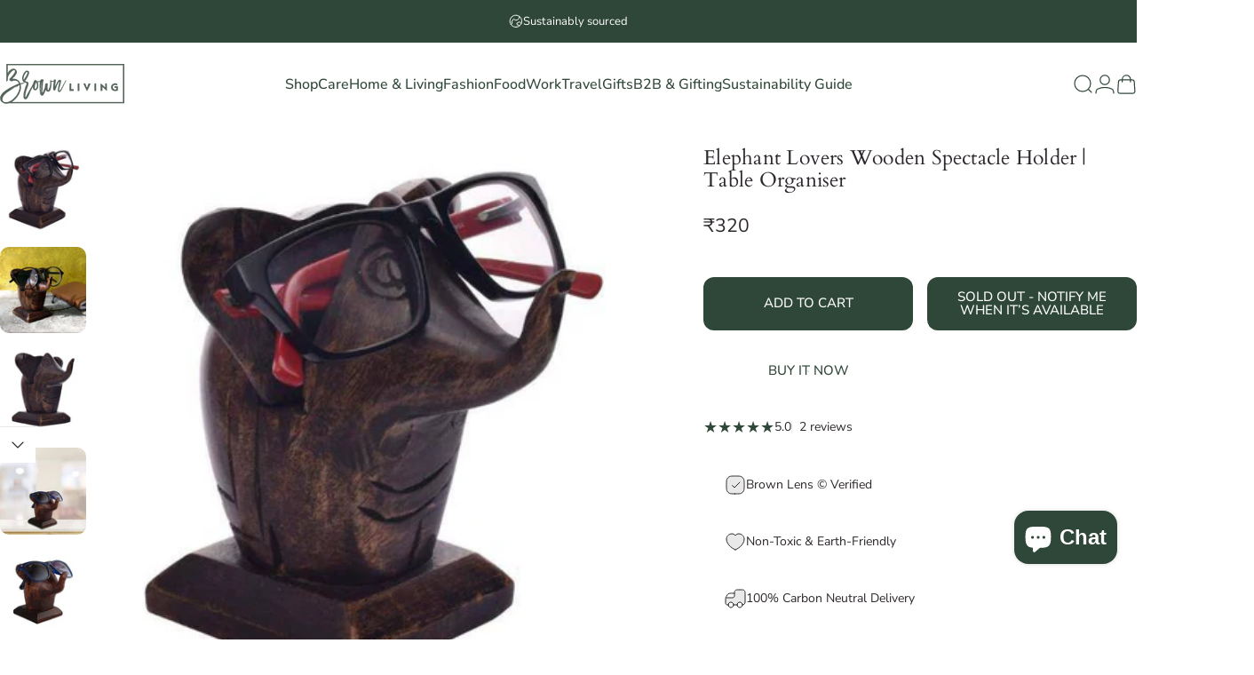

--- FILE ---
content_type: text/html; charset=utf-8
request_url: https://sapi.negate.io/script
body_size: -388
content:
1yGYhvo5KKv8rbG0lXIraZt5/WhrJgFU8ttCBROwg0dU8kobPslsO5ndJepHl2mBvsc1cxZ0Uxyp6OGJ9U3xNAA=

--- FILE ---
content_type: text/html; charset=utf-8
request_url: https://brownliving.in/?section_id=sections--19157206630575__header
body_size: 9386
content:
<div id="shopify-section-sections--19157206630575__header" class="shopify-section shopify-section-group-header-group header-section"><style>
  #shopify-section-sections--19157206630575__header {
    --section-padding-top: 24px;
    --section-padding-bottom: 24px;
    --color-background: 255 255 255;
    --color-foreground: 47 71 57;
    --color-transparent: 255 255 255;
  }
</style><menu-drawer id="MenuDrawer" class="menu-drawer drawer drawer--start z-30 fixed bottom-0 left-0 h-full w-full pointer-events-none"
  data-section-id="sections--19157206630575__header"
  hidden
>
  <overlay-element class="overlay fixed-modal invisible opacity-0 fixed bottom-0 left-0 w-full h-screen pointer-events-none" aria-controls="MenuDrawer" aria-expanded="false"></overlay-element>
  <div class="drawer__inner z-10 absolute top-0 flex flex-col w-full h-full overflow-hidden">
    <gesture-element class="drawer__header flex justify-between opacity-0 invisible relative">
      <span class="drawer__title heading lg:text-3xl text-2xl leading-none tracking-tight"></span>
      <button class="button button--secondary button--close drawer__close hidden sm:flex items-center justify-center" type="button" is="hover-button" aria-controls="MenuDrawer" aria-expanded="false" aria-label="Close">
        <span class="btn-fill" data-fill></span>
        <span class="btn-text"><svg class="icon icon-close icon-sm" viewBox="0 0 20 20" stroke="currentColor" fill="none" xmlns="http://www.w3.org/2000/svg">
      <path stroke-linecap="round" stroke-linejoin="round" d="M5 15L15 5M5 5L15 15"></path>
    </svg></span>
      </button>
    </gesture-element>
    <div class="drawer__content opacity-0 invisible flex flex-col h-full grow shrink">
      <nav class="relative grow overflow-hidden" role="navigation">
        <ul class="drawer__scrollable drawer__menu relative w-full h-full" role="list" data-parent><li class="drawer__menu-group"><details is="accordion-details">
  <summary class="drawer__menu-item block cursor-pointer relative" aria-expanded="false">
    <span class="heading text-2xl leading-none tracking-tight">Shop</span><svg class="icon icon-chevron-down icon-lg" viewBox="0 0 24 24" stroke="currentColor" fill="none" xmlns="http://www.w3.org/2000/svg">
      <path stroke-linecap="round" stroke-linejoin="round" d="M6 9L12 15L18 9"></path>
    </svg></summary>
  <div class="drawer__submenu flex flex-col w-full h-full" data-parent><ul id="DrawerSubMenu-sections--19157206630575__header-1" class="drawer__scrollable flex flex-col h-full"><li class="drawer__menu-group"><details is="accordion-details">
                  <summary class="drawer__menu-item block heading text-2xl leading-none tracking-tight cursor-pointer relative" aria-expanded="false">By Craft<svg class="icon icon-chevron-down icon-lg" viewBox="0 0 24 24" stroke="currentColor" fill="none" xmlns="http://www.w3.org/2000/svg">
      <path stroke-linecap="round" stroke-linejoin="round" d="M6 9L12 15L18 9"></path>
    </svg></summary>
                  <div class="drawer__submenu flex flex-col w-full h-full"><ul class="drawer__scrollable flex flex-col h-full"><li class="drawer__menu-group">
                          <a class="drawer__menu-item block heading text-2xl leading-none tracking-tight" href="/collections/eco-printed-naturally-dyed-clothing">Eco-Printing</a>
                        </li><li class="drawer__menu-group">
                          <a class="drawer__menu-item block heading text-2xl leading-none tracking-tight" href="/collections/hand-block-printed-clothing-linens">Hand-Block-Print</a>
                        </li><li class="drawer__menu-group">
                          <a class="drawer__menu-item block heading text-2xl leading-none tracking-tight" href="/collections/ikat-essentials">Ikat</a>
                        </li><li class="drawer__menu-group">
                          <a class="drawer__menu-item block heading text-2xl leading-none tracking-tight" href="/collections/sustainable-macrame-essentials">Macrame</a>
                        </li><li class="drawer__menu-group">
                          <a class="drawer__menu-item block heading text-2xl leading-none tracking-tight" href="/collections/crafted-in-shibori">Shibori</a>
                        </li></ul>
                  </div>
                </details></li><li class="drawer__menu-group"><details is="accordion-details">
                  <summary class="drawer__menu-item block heading text-2xl leading-none tracking-tight cursor-pointer relative" aria-expanded="false">By Material<svg class="icon icon-chevron-down icon-lg" viewBox="0 0 24 24" stroke="currentColor" fill="none" xmlns="http://www.w3.org/2000/svg">
      <path stroke-linecap="round" stroke-linejoin="round" d="M6 9L12 15L18 9"></path>
    </svg></summary>
                  <div class="drawer__submenu flex flex-col w-full h-full"><ul class="drawer__scrollable flex flex-col h-full"><li class="drawer__menu-group">
                          <a class="drawer__menu-item block heading text-2xl leading-none tracking-tight" href="/collections/made-with-bemberg">Bemberg</a>
                        </li><li class="drawer__menu-group">
                          <a class="drawer__menu-item block heading text-2xl leading-none tracking-tight" href="/collections/made-with-bamboo">Bamboo</a>
                        </li><li class="drawer__menu-group">
                          <a class="drawer__menu-item block heading text-2xl leading-none tracking-tight" href="/collections/recycled-ceramics">Ceramics</a>
                        </li><li class="drawer__menu-group">
                          <a class="drawer__menu-item block heading text-2xl leading-none tracking-tight" href="/collections/eco-friendly-coconut-essentials">Coconut</a>
                        </li><li class="drawer__menu-group">
                          <a class="drawer__menu-item block heading text-2xl leading-none tracking-tight" href="/collections/eco-friendly-copper-essentials">Copper</a>
                        </li><li class="drawer__menu-group">
                          <a class="drawer__menu-item block heading text-2xl leading-none tracking-tight" href="/collections/cork-essentials">Cork</a>
                        </li><li class="drawer__menu-group">
                          <a class="drawer__menu-item block heading text-2xl leading-none tracking-tight" href="/collections/made-with-denim">Denim</a>
                        </li><li class="drawer__menu-group">
                          <a class="drawer__menu-item block heading text-2xl leading-none tracking-tight" href="/collections/desserto-cactus-leather-essentials">Desserto (Cactus Leather)</a>
                        </li><li class="drawer__menu-group">
                          <a class="drawer__menu-item block heading text-2xl leading-none tracking-tight" href="/collections/made-with-geranium">Geranium</a>
                        </li><li class="drawer__menu-group">
                          <a class="drawer__menu-item block heading text-2xl leading-none tracking-tight" href="/collections/made-with-hemp">Hemp</a>
                        </li><li class="drawer__menu-group">
                          <a class="drawer__menu-item block heading text-2xl leading-none tracking-tight" href="/collections/sustainable-kala-cotton-essentials">Kala Cotton</a>
                        </li><li class="drawer__menu-group">
                          <a class="drawer__menu-item block heading text-2xl leading-none tracking-tight" href="/collections/eco-friendly-kansa-essentials">Kansa</a>
                        </li><li class="drawer__menu-group">
                          <a class="drawer__menu-item block heading text-2xl leading-none tracking-tight" href="/collections/made-with-khadi">Khadi</a>
                        </li><li class="drawer__menu-group">
                          <a class="drawer__menu-item block heading text-2xl leading-none tracking-tight" href="/collections/made-with-organic-cotton">Organic Cotton</a>
                        </li><li class="drawer__menu-group">
                          <a class="drawer__menu-item block heading text-2xl leading-none tracking-tight" href="/collections/pinatex-products-pineapple-leather">Piñatex (Pineapple Leather)</a>
                        </li><li class="drawer__menu-group">
                          <a class="drawer__menu-item block heading text-2xl leading-none tracking-tight" href="/collections/sisal-essentials">Sisal</a>
                        </li><li class="drawer__menu-group">
                          <a class="drawer__menu-item block heading text-2xl leading-none tracking-tight" href="/collections/eco-friendly-stainless-steel-products">Steel</a>
                        </li><li class="drawer__menu-group">
                          <a class="drawer__menu-item block heading text-2xl leading-none tracking-tight" href="/collections/tencel-essentials">Tencel</a>
                        </li><li class="drawer__menu-group">
                          <a class="drawer__menu-item block heading text-2xl leading-none tracking-tight" href="/collections/eco-friendly-wooden-products">Wood</a>
                        </li></ul>
                  </div>
                </details></li><li class="drawer__menu-group"><details is="accordion-details">
                  <summary class="drawer__menu-item block heading text-2xl leading-none tracking-tight cursor-pointer relative" aria-expanded="false">By Price<svg class="icon icon-chevron-down icon-lg" viewBox="0 0 24 24" stroke="currentColor" fill="none" xmlns="http://www.w3.org/2000/svg">
      <path stroke-linecap="round" stroke-linejoin="round" d="M6 9L12 15L18 9"></path>
    </svg></summary>
                  <div class="drawer__submenu flex flex-col w-full h-full"><ul class="drawer__scrollable flex flex-col h-full"><li class="drawer__menu-group">
                          <a class="drawer__menu-item block heading text-2xl leading-none tracking-tight" href="/collections/eco-friendly-products-under-199">Under ₹199</a>
                        </li><li class="drawer__menu-group">
                          <a class="drawer__menu-item block heading text-2xl leading-none tracking-tight" href="/collections/eco-friendly-products-under-299">Under ₹299</a>
                        </li><li class="drawer__menu-group">
                          <a class="drawer__menu-item block heading text-2xl leading-none tracking-tight" href="/collections/eco-friendly-products-under-500">Under ₹500</a>
                        </li><li class="drawer__menu-group">
                          <a class="drawer__menu-item block heading text-2xl leading-none tracking-tight" href="/collections/eco-friendly-products-under-1000">Under ₹1000</a>
                        </li><li class="drawer__menu-group">
                          <a class="drawer__menu-item block heading text-2xl leading-none tracking-tight" href="/collections/eco-friendly-products-under-1500">Under ₹1500</a>
                        </li><li class="drawer__menu-group">
                          <a class="drawer__menu-item block heading text-2xl leading-none tracking-tight" href="/collections/eco-friendly-products-under-2500">Under ₹2500</a>
                        </li><li class="drawer__menu-group">
                          <a class="drawer__menu-item block heading text-2xl leading-none tracking-tight" href="/collections/eco-friendly-products-under-5000">Under ₹5000</a>
                        </li><li class="drawer__menu-group">
                          <a class="drawer__menu-item block heading text-2xl leading-none tracking-tight" href="/collections/eco-friendly-gift-hampers-under-10000">Under ₹10000</a>
                        </li></ul>
                  </div>
                </details></li><li class="drawer__menu-group"><a class="drawer__menu-item block heading text-2xl leading-none tracking-tight" href="/collections">By Collection</a></li></ul></div>
</details>
</li><li class="drawer__menu-group"><details is="accordion-details">
  <summary class="drawer__menu-item block cursor-pointer relative" aria-expanded="false">
    <span class="heading text-2xl leading-none tracking-tight">Care</span><svg class="icon icon-chevron-down icon-lg" viewBox="0 0 24 24" stroke="currentColor" fill="none" xmlns="http://www.w3.org/2000/svg">
      <path stroke-linecap="round" stroke-linejoin="round" d="M6 9L12 15L18 9"></path>
    </svg></summary>
  <div class="drawer__submenu flex flex-col w-full h-full" data-parent><ul id="DrawerSubMenu-sections--19157206630575__header-2" class="drawer__scrollable flex flex-col h-full"><li class="drawer__menu-group"><details is="accordion-details">
                  <summary class="drawer__menu-item block heading text-2xl leading-none tracking-tight cursor-pointer relative" aria-expanded="false">Body<svg class="icon icon-chevron-down icon-lg" viewBox="0 0 24 24" stroke="currentColor" fill="none" xmlns="http://www.w3.org/2000/svg">
      <path stroke-linecap="round" stroke-linejoin="round" d="M6 9L12 15L18 9"></path>
    </svg></summary>
                  <div class="drawer__submenu flex flex-col w-full h-full"><ul class="drawer__scrollable flex flex-col h-full"><li class="drawer__menu-group">
                          <a class="drawer__menu-item block heading text-2xl leading-none tracking-tight" href="/collections/body-care">Body Care</a>
                        </li><li class="drawer__menu-group">
                          <a class="drawer__menu-item block heading text-2xl leading-none tracking-tight" href="/collections/eco-friendly-deodorants">Deodorants</a>
                        </li><li class="drawer__menu-group">
                          <a class="drawer__menu-item block heading text-2xl leading-none tracking-tight" href="/collections/organic-hand-foot-care-products">Hand &amp; Foot Care</a>
                        </li><li class="drawer__menu-group">
                          <a class="drawer__menu-item block heading text-2xl leading-none tracking-tight" href="/collections/period-care">Period Care</a>
                        </li><li class="drawer__menu-group">
                          <a class="drawer__menu-item block heading text-2xl leading-none tracking-tight" href="/collections/sustainable-hair-care">Hair Care</a>
                        </li><li class="drawer__menu-group">
                          <a class="drawer__menu-item block heading text-2xl leading-none tracking-tight" href="/collections/hair-grooming-essentials">Hair Grooming</a>
                        </li><li class="drawer__menu-group">
                          <a class="drawer__menu-item block heading text-2xl leading-none tracking-tight" href="/collections/eco-friendly-hair-styling-scrunchies">Hair Styling Accessories</a>
                        </li></ul>
                  </div>
                </details></li><li class="drawer__menu-group"><details is="accordion-details">
                  <summary class="drawer__menu-item block heading text-2xl leading-none tracking-tight cursor-pointer relative" aria-expanded="false">Face<svg class="icon icon-chevron-down icon-lg" viewBox="0 0 24 24" stroke="currentColor" fill="none" xmlns="http://www.w3.org/2000/svg">
      <path stroke-linecap="round" stroke-linejoin="round" d="M6 9L12 15L18 9"></path>
    </svg></summary>
                  <div class="drawer__submenu flex flex-col w-full h-full"><ul class="drawer__scrollable flex flex-col h-full"><li class="drawer__menu-group">
                          <a class="drawer__menu-item block heading text-2xl leading-none tracking-tight" href="/collections/eco-friendly-eye-care">Eye Care</a>
                        </li><li class="drawer__menu-group">
                          <a class="drawer__menu-item block heading text-2xl leading-none tracking-tight" href="/collections/face-care">Face Care</a>
                        </li><li class="drawer__menu-group">
                          <a class="drawer__menu-item block heading text-2xl leading-none tracking-tight" href="/collections/eco-friendly-face-massagers">Face Massagers</a>
                        </li><li class="drawer__menu-group">
                          <a class="drawer__menu-item block heading text-2xl leading-none tracking-tight" href="/collections/lip-care">Lip Care</a>
                        </li><li class="drawer__menu-group">
                          <a class="drawer__menu-item block heading text-2xl leading-none tracking-tight" href="/collections/eco-friendly-oral-care-products">Oral Care</a>
                        </li><li class="drawer__menu-group">
                          <a class="drawer__menu-item block heading text-2xl leading-none tracking-tight" href="/collections/beard-care">Beard Care</a>
                        </li></ul>
                  </div>
                </details></li></ul></div>
</details>
</li><li class="drawer__menu-group"><details is="accordion-details">
  <summary class="drawer__menu-item block cursor-pointer relative" aria-expanded="false">
    <span class="heading text-2xl leading-none tracking-tight">Home &amp; Living</span><svg class="icon icon-chevron-down icon-lg" viewBox="0 0 24 24" stroke="currentColor" fill="none" xmlns="http://www.w3.org/2000/svg">
      <path stroke-linecap="round" stroke-linejoin="round" d="M6 9L12 15L18 9"></path>
    </svg></summary>
  <div class="drawer__submenu flex flex-col w-full h-full" data-parent><ul id="DrawerSubMenu-sections--19157206630575__header-3" class="drawer__scrollable flex flex-col h-full"><li class="drawer__menu-group"><details is="accordion-details">
                  <summary class="drawer__menu-item block heading text-2xl leading-none tracking-tight cursor-pointer relative" aria-expanded="false">Home<svg class="icon icon-chevron-down icon-lg" viewBox="0 0 24 24" stroke="currentColor" fill="none" xmlns="http://www.w3.org/2000/svg">
      <path stroke-linecap="round" stroke-linejoin="round" d="M6 9L12 15L18 9"></path>
    </svg></summary>
                  <div class="drawer__submenu flex flex-col w-full h-full"><ul class="drawer__scrollable flex flex-col h-full"><li class="drawer__menu-group">
                          <a class="drawer__menu-item block heading text-2xl leading-none tracking-tight" href="/collections/linens-bedsheets">Bed Linens</a>
                        </li><li class="drawer__menu-group">
                          <a class="drawer__menu-item block heading text-2xl leading-none tracking-tight" href="/collections/eco-friendly-cleaning-products">Home Cleaning</a>
                        </li><li class="drawer__menu-group">
                          <a class="drawer__menu-item block heading text-2xl leading-none tracking-tight" href="/collections/eco-friendly-home-decor">Home Décor</a>
                        </li><li class="drawer__menu-group">
                          <a class="drawer__menu-item block heading text-2xl leading-none tracking-tight" href="/collections/eco-friendly-home-home-essential-products">Home Essentials</a>
                        </li><li class="drawer__menu-group">
                          <a class="drawer__menu-item block heading text-2xl leading-none tracking-tight" href="/collections/eco-friendly-home-linens-accessories">Home Linens</a>
                        </li></ul>
                  </div>
                </details></li><li class="drawer__menu-group"><details is="accordion-details">
                  <summary class="drawer__menu-item block heading text-2xl leading-none tracking-tight cursor-pointer relative" aria-expanded="false">Kitchen &amp; Garden<svg class="icon icon-chevron-down icon-lg" viewBox="0 0 24 24" stroke="currentColor" fill="none" xmlns="http://www.w3.org/2000/svg">
      <path stroke-linecap="round" stroke-linejoin="round" d="M6 9L12 15L18 9"></path>
    </svg></summary>
                  <div class="drawer__submenu flex flex-col w-full h-full"><ul class="drawer__scrollable flex flex-col h-full"><li class="drawer__menu-group">
                          <a class="drawer__menu-item block heading text-2xl leading-none tracking-tight" href="/collections/eco-friendly-drinkware">Drinkware</a>
                        </li><li class="drawer__menu-group">
                          <a class="drawer__menu-item block heading text-2xl leading-none tracking-tight" href="/collections/sustainable-food-storage-products">Food Storage</a>
                        </li><li class="drawer__menu-group">
                          <a class="drawer__menu-item block heading text-2xl leading-none tracking-tight" href="/collections/gardening-tools-planters-flower-pots">Gardening Tools</a>
                        </li><li class="drawer__menu-group">
                          <a class="drawer__menu-item block heading text-2xl leading-none tracking-tight" href="/collections/kitchenware">Kitchenware</a>
                        </li><li class="drawer__menu-group">
                          <a class="drawer__menu-item block heading text-2xl leading-none tracking-tight" href="/collections/kitchen-linens">Kitchen Linens</a>
                        </li><li class="drawer__menu-group">
                          <a class="drawer__menu-item block heading text-2xl leading-none tracking-tight" href="/collections/sustainable-pet-care">Pet Care</a>
                        </li><li class="drawer__menu-group">
                          <a class="drawer__menu-item block heading text-2xl leading-none tracking-tight" href="/collections/eco-friendly-religious-products">Pooja Needs</a>
                        </li><li class="drawer__menu-group">
                          <a class="drawer__menu-item block heading text-2xl leading-none tracking-tight" href="/collections/eco-friendly-planters">Pots &amp; Planters</a>
                        </li><li class="drawer__menu-group">
                          <a class="drawer__menu-item block heading text-2xl leading-none tracking-tight" href="/collections/eco-friendly-tableware">Tableware</a>
                        </li><li class="drawer__menu-group">
                          <a class="drawer__menu-item block heading text-2xl leading-none tracking-tight" href="/collections/eco-friendly-dining-table-essentials">Table Essentials</a>
                        </li></ul>
                  </div>
                </details></li><li class="drawer__menu-group"><details is="accordion-details">
                  <summary class="drawer__menu-item block heading text-2xl leading-none tracking-tight cursor-pointer relative" aria-expanded="false">Bath<svg class="icon icon-chevron-down icon-lg" viewBox="0 0 24 24" stroke="currentColor" fill="none" xmlns="http://www.w3.org/2000/svg">
      <path stroke-linecap="round" stroke-linejoin="round" d="M6 9L12 15L18 9"></path>
    </svg></summary>
                  <div class="drawer__submenu flex flex-col w-full h-full"><ul class="drawer__scrollable flex flex-col h-full"><li class="drawer__menu-group">
                          <a class="drawer__menu-item block heading text-2xl leading-none tracking-tight" href="/collections/bath-linens">Bath Linens</a>
                        </li><li class="drawer__menu-group">
                          <a class="drawer__menu-item block heading text-2xl leading-none tracking-tight" href="/collections/sustainable-bathroom-essentials">Bathroom Essentials</a>
                        </li><li class="drawer__menu-group">
                          <a class="drawer__menu-item block heading text-2xl leading-none tracking-tight" href="/collections/organic-scented-candles">Candles</a>
                        </li><li class="drawer__menu-group">
                          <a class="drawer__menu-item block heading text-2xl leading-none tracking-tight" href="/collections/zero-waste-hygiene-essentials">Hygiene</a>
                        </li></ul>
                  </div>
                </details></li><li class="drawer__menu-group"><details is="accordion-details">
                  <summary class="drawer__menu-item block heading text-2xl leading-none tracking-tight cursor-pointer relative" aria-expanded="false">Wellness<svg class="icon icon-chevron-down icon-lg" viewBox="0 0 24 24" stroke="currentColor" fill="none" xmlns="http://www.w3.org/2000/svg">
      <path stroke-linecap="round" stroke-linejoin="round" d="M6 9L12 15L18 9"></path>
    </svg></summary>
                  <div class="drawer__submenu flex flex-col w-full h-full"><ul class="drawer__scrollable flex flex-col h-full"><li class="drawer__menu-group">
                          <a class="drawer__menu-item block heading text-2xl leading-none tracking-tight" href="/collections/games-puzzles">Games &amp; Toys</a>
                        </li><li class="drawer__menu-group">
                          <a class="drawer__menu-item block heading text-2xl leading-none tracking-tight" href="/collections/sustainable-fitness-essentials">Fitness Essentials</a>
                        </li><li class="drawer__menu-group">
                          <a class="drawer__menu-item block heading text-2xl leading-none tracking-tight" href="/collections/sustainable-yoga-essentials">Yoga Essentials</a>
                        </li></ul>
                  </div>
                </details></li></ul></div>
</details>
</li><li class="drawer__menu-group"><details is="accordion-details">
  <summary class="drawer__menu-item block cursor-pointer relative" aria-expanded="false">
    <span class="heading text-2xl leading-none tracking-tight">Fashion</span><svg class="icon icon-chevron-down icon-lg" viewBox="0 0 24 24" stroke="currentColor" fill="none" xmlns="http://www.w3.org/2000/svg">
      <path stroke-linecap="round" stroke-linejoin="round" d="M6 9L12 15L18 9"></path>
    </svg></summary>
  <div class="drawer__submenu flex flex-col w-full h-full" data-parent><ul id="DrawerSubMenu-sections--19157206630575__header-4" class="drawer__scrollable flex flex-col h-full"><li class="drawer__menu-group"><details is="accordion-details">
                  <summary class="drawer__menu-item block heading text-2xl leading-none tracking-tight cursor-pointer relative" aria-expanded="false">Men<svg class="icon icon-chevron-down icon-lg" viewBox="0 0 24 24" stroke="currentColor" fill="none" xmlns="http://www.w3.org/2000/svg">
      <path stroke-linecap="round" stroke-linejoin="round" d="M6 9L12 15L18 9"></path>
    </svg></summary>
                  <div class="drawer__submenu flex flex-col w-full h-full"><ul class="drawer__scrollable flex flex-col h-full"><li class="drawer__menu-group">
                          <a class="drawer__menu-item block heading text-2xl leading-none tracking-tight" href="/collections/sustainable-mens-shirt">Shirts</a>
                        </li><li class="drawer__menu-group">
                          <a class="drawer__menu-item block heading text-2xl leading-none tracking-tight" href="/collections/mens-t-shirt">T-Shirts</a>
                        </li><li class="drawer__menu-group">
                          <a class="drawer__menu-item block heading text-2xl leading-none tracking-tight" href="/collections/sustainable-mens-sweatshirts">Sweatshirts</a>
                        </li><li class="drawer__menu-group">
                          <a class="drawer__menu-item block heading text-2xl leading-none tracking-tight" href="/collections/sustainable-mens-pants-pyjamas">Pants &amp; Pyjamas</a>
                        </li><li class="drawer__menu-group">
                          <a class="drawer__menu-item block heading text-2xl leading-none tracking-tight" href="/collections/sustainable-mens-shorts">Shorts</a>
                        </li><li class="drawer__menu-group">
                          <a class="drawer__menu-item block heading text-2xl leading-none tracking-tight" href="/collections/sustainable-mens-jackets-suits">Jackets &amp; Suits</a>
                        </li><li class="drawer__menu-group">
                          <a class="drawer__menu-item block heading text-2xl leading-none tracking-tight" href="/collections/mens-ethnic-wear">Ethnic Wear</a>
                        </li><li class="drawer__menu-group">
                          <a class="drawer__menu-item block heading text-2xl leading-none tracking-tight" href="/collections/sustainable-mens-accessories">Accessories</a>
                        </li><li class="drawer__menu-group">
                          <a class="drawer__menu-item block heading text-2xl leading-none tracking-tight" href="/collections/sustainable-men-shoes-flip-flops">Shoes &amp; Flip Flops</a>
                        </li><li class="drawer__menu-group">
                          <a class="drawer__menu-item block heading text-2xl leading-none tracking-tight" href="/collections/bags-wallets-for-men">Wallets &amp; Bags</a>
                        </li><li class="drawer__menu-group">
                          <a class="drawer__menu-item block heading text-2xl leading-none tracking-tight" href="/collections/mens-personal-care">Personal Care</a>
                        </li></ul>
                  </div>
                </details></li><li class="drawer__menu-group"><details is="accordion-details">
                  <summary class="drawer__menu-item block heading text-2xl leading-none tracking-tight cursor-pointer relative" aria-expanded="false">Women<svg class="icon icon-chevron-down icon-lg" viewBox="0 0 24 24" stroke="currentColor" fill="none" xmlns="http://www.w3.org/2000/svg">
      <path stroke-linecap="round" stroke-linejoin="round" d="M6 9L12 15L18 9"></path>
    </svg></summary>
                  <div class="drawer__submenu flex flex-col w-full h-full"><ul class="drawer__scrollable flex flex-col h-full"><li class="drawer__menu-group">
                          <a class="drawer__menu-item block heading text-2xl leading-none tracking-tight" href="/collections/sustainable-womens-dresses">Dresses</a>
                        </li><li class="drawer__menu-group">
                          <a class="drawer__menu-item block heading text-2xl leading-none tracking-tight" href="/collections/sustainable-womens-overalls-co-ord-sets">Co-ord Sets</a>
                        </li><li class="drawer__menu-group">
                          <a class="drawer__menu-item block heading text-2xl leading-none tracking-tight" href="/collections/womens-tops">Tops</a>
                        </li><li class="drawer__menu-group">
                          <a class="drawer__menu-item block heading text-2xl leading-none tracking-tight" href="/collections/womens-t-shirts">T-Shirts</a>
                        </li><li class="drawer__menu-group">
                          <a class="drawer__menu-item block heading text-2xl leading-none tracking-tight" href="/collections/sustainable-tunic">Tunic</a>
                        </li><li class="drawer__menu-group">
                          <a class="drawer__menu-item block heading text-2xl leading-none tracking-tight" href="/collections/sustainable-womens-shirts">Shirts</a>
                        </li><li class="drawer__menu-group">
                          <a class="drawer__menu-item block heading text-2xl leading-none tracking-tight" href="/collections/sustainable-womens-sweatshirts-jackets">Sweatshirts &amp; Jackets</a>
                        </li><li class="drawer__menu-group">
                          <a class="drawer__menu-item block heading text-2xl leading-none tracking-tight" href="/collections/sustainable-womens-pants">Pants</a>
                        </li><li class="drawer__menu-group">
                          <a class="drawer__menu-item block heading text-2xl leading-none tracking-tight" href="/collections/sustainable-womens-skirts">Skirts</a>
                        </li><li class="drawer__menu-group">
                          <a class="drawer__menu-item block heading text-2xl leading-none tracking-tight" href="/collections/sustainable-womens-shorts">Shorts</a>
                        </li><li class="drawer__menu-group">
                          <a class="drawer__menu-item block heading text-2xl leading-none tracking-tight" href="/collections/womens-ethnic-traditional-wear">Ethnic Wear</a>
                        </li><li class="drawer__menu-group">
                          <a class="drawer__menu-item block heading text-2xl leading-none tracking-tight" href="/collections/sustainable-womens-saree">Saree</a>
                        </li><li class="drawer__menu-group">
                          <a class="drawer__menu-item block heading text-2xl leading-none tracking-tight" href="/collections/sustainable-womens-kurta">Kurta</a>
                        </li><li class="drawer__menu-group">
                          <a class="drawer__menu-item block heading text-2xl leading-none tracking-tight" href="/collections/sustainable-womens-blouses">Blouses</a>
                        </li></ul>
                  </div>
                </details></li><li class="drawer__menu-group"><details is="accordion-details">
                  <summary class="drawer__menu-item block heading text-2xl leading-none tracking-tight cursor-pointer relative" aria-expanded="false">Women&#39;s Accessories<svg class="icon icon-chevron-down icon-lg" viewBox="0 0 24 24" stroke="currentColor" fill="none" xmlns="http://www.w3.org/2000/svg">
      <path stroke-linecap="round" stroke-linejoin="round" d="M6 9L12 15L18 9"></path>
    </svg></summary>
                  <div class="drawer__submenu flex flex-col w-full h-full"><ul class="drawer__scrollable flex flex-col h-full"><li class="drawer__menu-group">
                          <a class="drawer__menu-item block heading text-2xl leading-none tracking-tight" href="/collections/womens-fashion-accessories">Accessories</a>
                        </li><li class="drawer__menu-group">
                          <a class="drawer__menu-item block heading text-2xl leading-none tracking-tight" href="/collections/womens-handbags">Handbags</a>
                        </li><li class="drawer__menu-group">
                          <a class="drawer__menu-item block heading text-2xl leading-none tracking-tight" href="/collections/vegan-leather-wallets-for-women">Wallets</a>
                        </li><li class="drawer__menu-group">
                          <a class="drawer__menu-item block heading text-2xl leading-none tracking-tight" href="/collections/sustainable-womens-clutch">Clutches</a>
                        </li><li class="drawer__menu-group">
                          <a class="drawer__menu-item block heading text-2xl leading-none tracking-tight" href="/collections/womens-earrings">Earrings</a>
                        </li><li class="drawer__menu-group">
                          <a class="drawer__menu-item block heading text-2xl leading-none tracking-tight" href="/collections/sustainable-womens-intimate-wear">Intimate Wear</a>
                        </li><li class="drawer__menu-group">
                          <a class="drawer__menu-item block heading text-2xl leading-none tracking-tight" href="/collections/eco-friendly-womens-jewellery">Jewellery</a>
                        </li><li class="drawer__menu-group">
                          <a class="drawer__menu-item block heading text-2xl leading-none tracking-tight" href="/collections/sustainable-womens-scarf">Scarves</a>
                        </li><li class="drawer__menu-group">
                          <a class="drawer__menu-item block heading text-2xl leading-none tracking-tight" href="/collections/sustainable-womens-shoes">Shoes</a>
                        </li></ul>
                  </div>
                </details></li><li class="drawer__menu-group"><details is="accordion-details">
                  <summary class="drawer__menu-item block heading text-2xl leading-none tracking-tight cursor-pointer relative" aria-expanded="false">Kids<svg class="icon icon-chevron-down icon-lg" viewBox="0 0 24 24" stroke="currentColor" fill="none" xmlns="http://www.w3.org/2000/svg">
      <path stroke-linecap="round" stroke-linejoin="round" d="M6 9L12 15L18 9"></path>
    </svg></summary>
                  <div class="drawer__submenu flex flex-col w-full h-full"><ul class="drawer__scrollable flex flex-col h-full"><li class="drawer__menu-group">
                          <a class="drawer__menu-item block heading text-2xl leading-none tracking-tight" href="/collections/kids-clothing">All Clothing</a>
                        </li><li class="drawer__menu-group">
                          <a class="drawer__menu-item block heading text-2xl leading-none tracking-tight" href="/collections/kids-onesies">Onesies</a>
                        </li><li class="drawer__menu-group">
                          <a class="drawer__menu-item block heading text-2xl leading-none tracking-tight" href="/collections/sustainable-kids-sets-overalls">Sets &amp; Overalls</a>
                        </li><li class="drawer__menu-group">
                          <a class="drawer__menu-item block heading text-2xl leading-none tracking-tight" href="/collections/organic-kids-top-wear">Top Wear</a>
                        </li><li class="drawer__menu-group">
                          <a class="drawer__menu-item block heading text-2xl leading-none tracking-tight" href="/collections/eco-friendly-kids-shorts-kids-bottom-wear">Bottom Wear</a>
                        </li><li class="drawer__menu-group">
                          <a class="drawer__menu-item block heading text-2xl leading-none tracking-tight" href="/collections/sustainable-kids-diapering-needs">Diapering Needs</a>
                        </li><li class="drawer__menu-group">
                          <a class="drawer__menu-item block heading text-2xl leading-none tracking-tight" href="/collections/sustainable-kids-accessories">Accessories</a>
                        </li><li class="drawer__menu-group">
                          <a class="drawer__menu-item block heading text-2xl leading-none tracking-tight" href="/collections/organic-kids-bedding-nursery-products">Bedding &amp; Nursery</a>
                        </li></ul>
                  </div>
                </details></li></ul></div>
</details>
</li><li class="drawer__menu-group"><details is="accordion-details">
  <summary class="drawer__menu-item block cursor-pointer relative" aria-expanded="false">
    <span class="heading text-2xl leading-none tracking-tight">Food</span><svg class="icon icon-chevron-down icon-lg" viewBox="0 0 24 24" stroke="currentColor" fill="none" xmlns="http://www.w3.org/2000/svg">
      <path stroke-linecap="round" stroke-linejoin="round" d="M6 9L12 15L18 9"></path>
    </svg></summary>
  <div class="drawer__submenu flex flex-col w-full h-full" data-parent><ul id="DrawerSubMenu-sections--19157206630575__header-5" class="drawer__scrollable flex flex-col h-full"><li class="drawer__menu-group"><details is="accordion-details">
                  <summary class="drawer__menu-item block heading text-2xl leading-none tracking-tight cursor-pointer relative" aria-expanded="false">Eat<svg class="icon icon-chevron-down icon-lg" viewBox="0 0 24 24" stroke="currentColor" fill="none" xmlns="http://www.w3.org/2000/svg">
      <path stroke-linecap="round" stroke-linejoin="round" d="M6 9L12 15L18 9"></path>
    </svg></summary>
                  <div class="drawer__submenu flex flex-col w-full h-full"><ul class="drawer__scrollable flex flex-col h-full"><li class="drawer__menu-group">
                          <a class="drawer__menu-item block heading text-2xl leading-none tracking-tight" href="/collections/organic-cereals-grains">Cereals &amp; Grains</a>
                        </li><li class="drawer__menu-group">
                          <a class="drawer__menu-item block heading text-2xl leading-none tracking-tight" href="/collections/organic-grass-fed-ghee">Ghee</a>
                        </li><li class="drawer__menu-group">
                          <a class="drawer__menu-item block heading text-2xl leading-none tracking-tight" href="/collections/gourmet-foods-snacks">Gourmet Foods</a>
                        </li><li class="drawer__menu-group">
                          <a class="drawer__menu-item block heading text-2xl leading-none tracking-tight" href="/collections/organic-healthy-foods">Healthy Foods</a>
                        </li><li class="drawer__menu-group">
                          <a class="drawer__menu-item block heading text-2xl leading-none tracking-tight" href="/collections/ethically-sourced-honey">Honey</a>
                        </li><li class="drawer__menu-group">
                          <a class="drawer__menu-item block heading text-2xl leading-none tracking-tight" href="/collections/organic-packed-foods">Packed Foods</a>
                        </li><li class="drawer__menu-group">
                          <a class="drawer__menu-item block heading text-2xl leading-none tracking-tight" href="/collections/organic-ready-to-eat-foods">Ready to Eat Foods</a>
                        </li></ul>
                  </div>
                </details></li><li class="drawer__menu-group"><details is="accordion-details">
                  <summary class="drawer__menu-item block heading text-2xl leading-none tracking-tight cursor-pointer relative" aria-expanded="false">Drink<svg class="icon icon-chevron-down icon-lg" viewBox="0 0 24 24" stroke="currentColor" fill="none" xmlns="http://www.w3.org/2000/svg">
      <path stroke-linecap="round" stroke-linejoin="round" d="M6 9L12 15L18 9"></path>
    </svg></summary>
                  <div class="drawer__submenu flex flex-col w-full h-full"><ul class="drawer__scrollable flex flex-col h-full"><li class="drawer__menu-group">
                          <a class="drawer__menu-item block heading text-2xl leading-none tracking-tight" href="/collections/coffee">Coffee</a>
                        </li><li class="drawer__menu-group">
                          <a class="drawer__menu-item block heading text-2xl leading-none tracking-tight" href="/collections/juices-health-drinks">Juices &amp; Health Drinks</a>
                        </li><li class="drawer__menu-group">
                          <a class="drawer__menu-item block heading text-2xl leading-none tracking-tight" href="/collections/organic-tea">Tea</a>
                        </li><li class="drawer__menu-group">
                          <a class="drawer__menu-item block heading text-2xl leading-none tracking-tight" href="/collections/eco-friendly-beverage-accessories">Beverage Accessories</a>
                        </li></ul>
                  </div>
                </details></li></ul></div>
</details>
</li><li class="drawer__menu-group"><details is="accordion-details">
  <summary class="drawer__menu-item block cursor-pointer relative" aria-expanded="false">
    <span class="heading text-2xl leading-none tracking-tight">Work</span><svg class="icon icon-chevron-down icon-lg" viewBox="0 0 24 24" stroke="currentColor" fill="none" xmlns="http://www.w3.org/2000/svg">
      <path stroke-linecap="round" stroke-linejoin="round" d="M6 9L12 15L18 9"></path>
    </svg></summary>
  <div class="drawer__submenu flex flex-col w-full h-full" data-parent><ul id="DrawerSubMenu-sections--19157206630575__header-6" class="drawer__scrollable flex flex-col h-full"><li class="drawer__menu-group"><a class="drawer__menu-item block heading text-2xl leading-none tracking-tight" href="/collections/office-essentials">Office Supplies</a></li><li class="drawer__menu-group"><a class="drawer__menu-item block heading text-2xl leading-none tracking-tight" href="/collections/plastic-free-packaging-products">Packaging Solutions</a></li><li class="drawer__menu-group"><a class="drawer__menu-item block heading text-2xl leading-none tracking-tight" href="/collections/eco-friendly-stationery">Stationery</a></li><li class="drawer__menu-group"><a class="drawer__menu-item block heading text-2xl leading-none tracking-tight" href="/collections/eco-friendly-work-from-home-essentials">Work-From-Home Essentials</a></li></ul></div>
</details>
</li><li class="drawer__menu-group"><details is="accordion-details">
  <summary class="drawer__menu-item block cursor-pointer relative" aria-expanded="false">
    <span class="heading text-2xl leading-none tracking-tight">Travel</span><svg class="icon icon-chevron-down icon-lg" viewBox="0 0 24 24" stroke="currentColor" fill="none" xmlns="http://www.w3.org/2000/svg">
      <path stroke-linecap="round" stroke-linejoin="round" d="M6 9L12 15L18 9"></path>
    </svg></summary>
  <div class="drawer__submenu flex flex-col w-full h-full" data-parent><ul id="DrawerSubMenu-sections--19157206630575__header-7" class="drawer__scrollable flex flex-col h-full"><li class="drawer__menu-group"><a class="drawer__menu-item block heading text-2xl leading-none tracking-tight" href="/collections/eco-friendly-travel-bags">Travel Bags</a></li><li class="drawer__menu-group"><a class="drawer__menu-item block heading text-2xl leading-none tracking-tight" href="/collections/eco-friendly-backpacks">Backpacks</a></li><li class="drawer__menu-group"><a class="drawer__menu-item block heading text-2xl leading-none tracking-tight" href="/collections/sustainable-handbags-for-travel">Handbags</a></li><li class="drawer__menu-group"><a class="drawer__menu-item block heading text-2xl leading-none tracking-tight" href="/collections/sustainable-travel-cutlery-set">On The Go Cutlery</a></li><li class="drawer__menu-group"><a class="drawer__menu-item block heading text-2xl leading-none tracking-tight" href="/collections/vegan-leather-wallets-for-men">Wallets</a></li><li class="drawer__menu-group"><a class="drawer__menu-item block heading text-2xl leading-none tracking-tight" href="/collections/eco-friendly-laptop-sleeve">Laptop Sleeve</a></li><li class="drawer__menu-group"><a class="drawer__menu-item block heading text-2xl leading-none tracking-tight" href="/collections/reusable-tote-bags">Everyday Totes</a></li></ul></div>
</details>
</li><li class="drawer__menu-group"><details is="accordion-details">
  <summary class="drawer__menu-item block cursor-pointer relative" aria-expanded="false">
    <span class="heading text-2xl leading-none tracking-tight">Gifts</span><svg class="icon icon-chevron-down icon-lg" viewBox="0 0 24 24" stroke="currentColor" fill="none" xmlns="http://www.w3.org/2000/svg">
      <path stroke-linecap="round" stroke-linejoin="round" d="M6 9L12 15L18 9"></path>
    </svg></summary>
  <div class="drawer__submenu flex flex-col w-full h-full" data-parent><ul id="DrawerSubMenu-sections--19157206630575__header-8" class="drawer__scrollable flex flex-col h-full"><li class="drawer__menu-group"><details is="accordion-details">
                  <summary class="drawer__menu-item block heading text-2xl leading-none tracking-tight cursor-pointer relative" aria-expanded="false">Gift Hampers<svg class="icon icon-chevron-down icon-lg" viewBox="0 0 24 24" stroke="currentColor" fill="none" xmlns="http://www.w3.org/2000/svg">
      <path stroke-linecap="round" stroke-linejoin="round" d="M6 9L12 15L18 9"></path>
    </svg></summary>
                  <div class="drawer__submenu flex flex-col w-full h-full"><ul class="drawer__scrollable flex flex-col h-full"><li class="drawer__menu-group">
                          <a class="drawer__menu-item block heading text-2xl leading-none tracking-tight" href="/collections/eco-friendly-gift-hampers-under-500">Hampers Under ₹500</a>
                        </li><li class="drawer__menu-group">
                          <a class="drawer__menu-item block heading text-2xl leading-none tracking-tight" href="/collections/eco-friendly-gift-hampers-under-1000">Hampers Under ₹1000</a>
                        </li><li class="drawer__menu-group">
                          <a class="drawer__menu-item block heading text-2xl leading-none tracking-tight" href="/collections/eco-friendly-gift-hampers-under-1500">Hampers Under ₹1500</a>
                        </li><li class="drawer__menu-group">
                          <a class="drawer__menu-item block heading text-2xl leading-none tracking-tight" href="/collections/eco-friendly-gift-hampers-under-2500">Hampers Under ₹2500</a>
                        </li><li class="drawer__menu-group">
                          <a class="drawer__menu-item block heading text-2xl leading-none tracking-tight" href="/collections/eco-friendly-gift-hampers-under-5000">Hampers Under ₹5000</a>
                        </li><li class="drawer__menu-group">
                          <a class="drawer__menu-item block heading text-2xl leading-none tracking-tight" href="/collections/eco-friendly-gift-hampers-under-10000">Hampers Under ₹10000</a>
                        </li><li class="drawer__menu-group">
                          <a class="drawer__menu-item block heading text-2xl leading-none tracking-tight" href="/collections/gifts-on-sale">Gifts on Sale</a>
                        </li></ul>
                  </div>
                </details></li><li class="drawer__menu-group"><details is="accordion-details">
                  <summary class="drawer__menu-item block heading text-2xl leading-none tracking-tight cursor-pointer relative" aria-expanded="false">Personalised<svg class="icon icon-chevron-down icon-lg" viewBox="0 0 24 24" stroke="currentColor" fill="none" xmlns="http://www.w3.org/2000/svg">
      <path stroke-linecap="round" stroke-linejoin="round" d="M6 9L12 15L18 9"></path>
    </svg></summary>
                  <div class="drawer__submenu flex flex-col w-full h-full"><ul class="drawer__scrollable flex flex-col h-full"><li class="drawer__menu-group">
                          <a class="drawer__menu-item block heading text-2xl leading-none tracking-tight" href="/collections/corporate-gifts-sustainable-edit">For Employee</a>
                        </li><li class="drawer__menu-group">
                          <a class="drawer__menu-item block heading text-2xl leading-none tracking-tight" href="/collections/gifts-for-her">For Her</a>
                        </li><li class="drawer__menu-group">
                          <a class="drawer__menu-item block heading text-2xl leading-none tracking-tight" href="/collections/gifts-for-him">For Him</a>
                        </li><li class="drawer__menu-group">
                          <a class="drawer__menu-item block heading text-2xl leading-none tracking-tight" href="/collections/gifts-for-kids">For Kids</a>
                        </li><li class="drawer__menu-group">
                          <a class="drawer__menu-item block heading text-2xl leading-none tracking-tight" href="/collections/sustainable-pet-care">For Pets</a>
                        </li><li class="drawer__menu-group">
                          <a class="drawer__menu-item block heading text-2xl leading-none tracking-tight" href="/collections/sustainable-gifts-for-plant-lovers">For Plant Lovers</a>
                        </li></ul>
                  </div>
                </details></li><li class="drawer__menu-group"><details is="accordion-details">
                  <summary class="drawer__menu-item block heading text-2xl leading-none tracking-tight cursor-pointer relative" aria-expanded="false">By Occasion<svg class="icon icon-chevron-down icon-lg" viewBox="0 0 24 24" stroke="currentColor" fill="none" xmlns="http://www.w3.org/2000/svg">
      <path stroke-linecap="round" stroke-linejoin="round" d="M6 9L12 15L18 9"></path>
    </svg></summary>
                  <div class="drawer__submenu flex flex-col w-full h-full"><ul class="drawer__scrollable flex flex-col h-full"><li class="drawer__menu-group">
                          <a class="drawer__menu-item block heading text-2xl leading-none tracking-tight" href="/collections/gifts-for-mothers-day">Mother&#39;s Day</a>
                        </li><li class="drawer__menu-group">
                          <a class="drawer__menu-item block heading text-2xl leading-none tracking-tight" href="/collections/gifts-for-anniversaries">Anniversary</a>
                        </li><li class="drawer__menu-group">
                          <a class="drawer__menu-item block heading text-2xl leading-none tracking-tight" href="/collections/newborn-gift-hamper">Baby Shower</a>
                        </li><li class="drawer__menu-group">
                          <a class="drawer__menu-item block heading text-2xl leading-none tracking-tight" href="/collections/birthday-gifts">Birthday</a>
                        </li><li class="drawer__menu-group">
                          <a class="drawer__menu-item block heading text-2xl leading-none tracking-tight" href="/collections/christmas-gifts">Christmas</a>
                        </li><li class="drawer__menu-group">
                          <a class="drawer__menu-item block heading text-2xl leading-none tracking-tight" href="/collections/eco-friendly-diwali-gifts">Diwali</a>
                        </li><li class="drawer__menu-group">
                          <a class="drawer__menu-item block heading text-2xl leading-none tracking-tight" href="/collections/sustainable-fathers-day-gifts">Father&#39;s Day</a>
                        </li><li class="drawer__menu-group">
                          <a class="drawer__menu-item block heading text-2xl leading-none tracking-tight" href="/collections/eco-friendly-ganesh-chaturthi-essentials">Ganesh Chaturthi</a>
                        </li><li class="drawer__menu-group">
                          <a class="drawer__menu-item block heading text-2xl leading-none tracking-tight" href="/collections/gifts-for-holi">Holi</a>
                        </li><li class="drawer__menu-group">
                          <a class="drawer__menu-item block heading text-2xl leading-none tracking-tight" href="/collections/eco-friendly-home-decor">House Warming</a>
                        </li><li class="drawer__menu-group">
                          <a class="drawer__menu-item block heading text-2xl leading-none tracking-tight" href="/collections/gifts-for-office-parties">Office Party</a>
                        </li><li class="drawer__menu-group">
                          <a class="drawer__menu-item block heading text-2xl leading-none tracking-tight" href="/collections/gifts-for-raksha-bandhan">Raksha Bandhan</a>
                        </li><li class="drawer__menu-group">
                          <a class="drawer__menu-item block heading text-2xl leading-none tracking-tight" href="/collections/gifts-for-get-togethers">Social Events</a>
                        </li><li class="drawer__menu-group">
                          <a class="drawer__menu-item block heading text-2xl leading-none tracking-tight" href="/collections/gifts-for-valentines-day">Valentine&#39;s Day</a>
                        </li><li class="drawer__menu-group">
                          <a class="drawer__menu-item block heading text-2xl leading-none tracking-tight" href="/collections/gifts-for-weddings">Wedding Favours</a>
                        </li></ul>
                  </div>
                </details></li><li class="drawer__menu-group"><a class="drawer__menu-item block heading text-2xl leading-none tracking-tight" href="/products/sustainable-gift-card">Gift Card</a></li></ul></div>
</details>
</li><li class="drawer__menu-group"><a class="drawer__menu-item block heading text-2xl leading-none tracking-tight" href="/pages/b2b-gifting-studio">B2B &amp; Gifting</a></li><li class="drawer__menu-group"><a class="drawer__menu-item block heading text-2xl leading-none tracking-tight" href="/pages/the-complete-guide-to-sustainable-shopping-2025">Sustainability Guide</a></li></ul>
      </nav>
      <div class="drawer__footer grid w-full"><div class="drawer__footer-bottom flex items-center justify-between gap-6"><a href="https://account.brownliving.in?locale=en&region_country=IN" class="button button--primary icon-with-text" is="hover-link" rel="nofollow">
              <span class="btn-fill" data-fill></span>
              <span class="btn-text"><svg class="icon icon-account-2 icon-xs" viewBox="0 0 16 17" stroke="currentColor" fill="none" xmlns="http://www.w3.org/2000/svg">
      <rect width="6.5" height="6.5" x="4.75" y="1.917" rx="3.25"></rect>
      <path stroke-linecap="round" d="M8 10.834c1 0 2.667.222 3 .333.333.11 2.467.533 3 1.333.667 1 .667 1.334.667 2.667M8 10.834c-1 0-2.667.222-3 .333-.333.11-2.467.533-3 1.333-.667 1-.667 1.334-.667 2.667"></path>
    </svg>Login</span>
            </a><ul class="flex flex-wrap items-center gap-6" role="list"><li><a href="https://www.facebook.com/BrownLivingIndia/" class="social_platform block relative" is="magnet-link" title="Brown Living™ on Facebook"><svg class="icon icon-facebook icon-sm" viewBox="0 0 24 24" stroke="none" fill="currentColor" xmlns="http://www.w3.org/2000/svg">
      <path d="M9.03153 23L9 13H5V9H9V6.5C9 2.7886 11.2983 1 14.6091 1C16.1951 1 17.5581 1.11807 17.9553 1.17085V5.04948L15.6591 5.05052C13.8584 5.05052 13.5098 5.90614 13.5098 7.16171V9H18.75L16.75 13H13.5098V23H9.03153Z"/>
    </svg><span class="sr-only">Facebook</span>
        </a>
      </li><li><a href="https://twitter.com/brownliving_" class="social_platform block relative" is="magnet-link" title="Brown Living™ on X (Twitter)"><svg class="icon icon-twitter icon-sm" viewBox="0 0 24 24" stroke="none" fill="currentColor" xmlns="http://www.w3.org/2000/svg">
      <path d="M13.8984 10.4679L21.3339 2H19.5687L13.1074 9.35221L7.95337 2H2L9.80183 13.1157L2 22H3.7652L10.5845 14.2315L16.03 22H21.9833M4.398 3.29892H7.10408L19.5687 20.7594H16.8626"/>
    </svg><span class="sr-only">X (Twitter)</span>
        </a>
      </li><li><a href="https://www.instagram.com/brownlivingindia/" class="social_platform block relative" is="magnet-link" title="Brown Living™ on Instagram"><svg class="icon icon-instagram icon-sm" viewBox="0 0 24 24" stroke="none" fill="currentColor" xmlns="http://www.w3.org/2000/svg">
      <path d="M12 2.98C14.94 2.98 15.28 2.99 16.44 3.04C17.14 3.04 17.83 3.18 18.48 3.42C18.96 3.6 19.39 3.88 19.75 4.24C20.12 4.59 20.4 5.03 20.57 5.51C20.81 6.16 20.94 6.85 20.95 7.55C21 8.71 21.01 9.06 21.01 12C21.01 14.94 21 15.28 20.95 16.44C20.95 17.14 20.81 17.83 20.57 18.48C20.39 18.95 20.11 19.39 19.75 19.75C19.39 20.11 18.96 20.39 18.48 20.57C17.83 20.81 17.14 20.94 16.44 20.95C15.28 21 14.93 21.01 12 21.01C9.07 21.01 8.72 21 7.55 20.95C6.85 20.95 6.16 20.81 5.51 20.57C5.03 20.39 4.6 20.11 4.24 19.75C3.87 19.4 3.59 18.96 3.42 18.48C3.18 17.83 3.05 17.14 3.04 16.44C2.99 15.28 2.98 14.93 2.98 12C2.98 9.07 2.99 8.72 3.04 7.55C3.04 6.85 3.18 6.16 3.42 5.51C3.6 5.03 3.88 4.6 4.24 4.24C4.59 3.87 5.03 3.59 5.51 3.42C6.16 3.18 6.85 3.05 7.55 3.04C8.71 2.99 9.06 2.98 12 2.98ZM12 1C9.01 1 8.64 1.01 7.47 1.07C6.56 1.09 5.65 1.26 4.8 1.58C4.07 1.86 3.4 2.3 2.85 2.85C2.3 3.41 1.86 4.07 1.58 4.8C1.26 5.65 1.09 6.56 1.07 7.47C1.02 8.64 1 9.01 1 12C1 14.99 1.01 15.36 1.07 16.53C1.09 17.44 1.26 18.35 1.58 19.2C1.86 19.93 2.3 20.6 2.85 21.15C3.41 21.7 4.07 22.14 4.8 22.42C5.65 22.74 6.56 22.91 7.47 22.93C8.64 22.98 9.01 23 12 23C14.99 23 15.36 22.99 16.53 22.93C17.44 22.91 18.35 22.74 19.2 22.42C19.93 22.14 20.6 21.7 21.15 21.15C21.7 20.59 22.14 19.93 22.42 19.2C22.74 18.35 22.91 17.44 22.93 16.53C22.98 15.36 23 14.99 23 12C23 9.01 22.99 8.64 22.93 7.47C22.91 6.56 22.74 5.65 22.42 4.8C22.14 4.07 21.7 3.4 21.15 2.85C20.59 2.3 19.93 1.86 19.2 1.58C18.35 1.26 17.44 1.09 16.53 1.07C15.36 1.02 14.99 1 12 1ZM12 6.35C10.88 6.35 9.79 6.68 8.86 7.3C7.93 7.92 7.21 8.8 6.78 9.84C6.35 10.87 6.24 12.01 6.46 13.1C6.68 14.2 7.22 15.2 8.01 15.99C8.8 16.78 9.81 17.32 10.9 17.54C12 17.76 13.13 17.65 14.16 17.22C15.19 16.79 16.07 16.07 16.7 15.14C17.32 14.21 17.65 13.12 17.65 12C17.65 10.5 17.05 9.06 16 8.01C14.94 6.95 13.5 6.36 12.01 6.36L12 6.35ZM12 15.67C11.27 15.67 10.57 15.45 9.96 15.05C9.36 14.65 8.89 14.07 8.61 13.4C8.33 12.73 8.26 11.99 8.4 11.28C8.54 10.57 8.89 9.92 9.4 9.4C9.91 8.88 10.57 8.54 11.28 8.4C11.99 8.26 12.73 8.33 13.4 8.61C14.07 8.89 14.64 9.36 15.05 9.96C15.45 10.56 15.67 11.27 15.67 12C15.67 12.97 15.28 13.91 14.6 14.59C13.91 15.28 12.98 15.66 12.01 15.66L12 15.67ZM17.87 7.45C18.6 7.45 19.19 6.86 19.19 6.13C19.19 5.4 18.6 4.81 17.87 4.81C17.14 4.81 16.55 5.4 16.55 6.13C16.55 6.86 17.14 7.45 17.87 7.45Z"/>
    </svg><span class="sr-only">Instagram</span>
        </a>
      </li><li><a href="https://www.youtube.com/@Brownlivingindia" class="social_platform block relative" is="magnet-link" title="Brown Living™ on YouTube"><svg class="icon icon-youtube icon-sm" viewBox="0 0 24 24" stroke="none" fill="currentColor" xmlns="http://www.w3.org/2000/svg">
      <path d="M23.8 7.6C23.8 7.6 23.6 5.9 22.8 5.2C21.9 4.2 20.9 4.2 20.4 4.2C17 4 12 4 12 4C12 4 7 4 3.6 4.2C3.1 4.3 2.1 4.3 1.2 5.2C0.5 5.9 0.2 7.6 0.2 7.6C0.2 7.6 0 9.5 0 11.5V13.3C0 15.2 0.2 17.2 0.2 17.2C0.2 17.2 0.4 18.9 1.2 19.6C2.1 20.6 3.3 20.5 3.8 20.6C5.7 20.8 12 20.8 12 20.8C12 20.8 17 20.8 20.4 20.5C20.9 20.4 21.9 20.4 22.8 19.5C23.5 18.8 23.8 17.1 23.8 17.1C23.8 17.1 24 15.2 24 13.2V11.4C24 9.5 23.8 7.6 23.8 7.6ZM9.5 15.5V8.8L16 12.2L9.5 15.5Z"/>
    </svg><span class="sr-only">YouTube</span>
        </a>
      </li><li><a href="https://in.pinterest.com/brownlivingindia/_created/" class="social_platform block relative" is="magnet-link" title="Brown Living™ on Pinterest"><svg class="icon icon-pinterest icon-sm" viewBox="0 0 24 24" stroke="none" fill="currentColor" xmlns="http://www.w3.org/2000/svg">
      <path d="M12 1C5.95 1 1 5.95 1 12C1 16.675 3.93333 20.6167 7.96667 22.2667C7.875 21.4417 7.78333 20.0667 7.96667 19.15C8.15 18.325 9.25 13.65 9.25 13.65C9.25 13.65 8.975 12.9167 8.975 12C8.975 10.4417 9.89167 9.34167 10.9917 9.34167C11.9083 9.34167 12.3667 10.075 12.3667 10.9C12.3667 11.8167 11.725 13.2833 11.45 14.5667C11.175 15.6667 12 16.5833 13.1 16.5833C15.025 16.5833 16.5833 14.5667 16.5833 11.5417C16.5833 8.88333 14.6583 7.05 12 7.05C8.88333 7.05 7.05 9.43333 7.05 11.8167C7.05 12.7333 7.41667 13.7417 7.875 14.2917C7.96667 14.3833 7.96667 14.475 7.96667 14.5667C7.875 14.9333 7.69167 15.6667 7.69167 15.85C7.6 16.0333 7.50833 16.125 7.325 16.0333C5.95 15.3917 5.125 13.375 5.125 11.8167C5.125 8.33333 7.69167 5.125 12.3667 5.125C16.2167 5.125 19.15 7.875 19.15 11.45C19.15 15.2083 16.7667 18.325 13.4667 18.325C12.3667 18.325 11.2667 17.775 10.9 17.0417C10.9 17.0417 10.35 19.15 10.2583 19.7C9.98333 20.6167 9.34167 21.8083 8.88333 22.5417C9.8 22.8167 10.9 23 12 23C18.05 23 23 18.05 23 12C23 5.95 18.05 1 12 1Z"/>
    </svg><span class="sr-only">Pinterest</span>
        </a>
      </li><li><a href="https://www.linkedin.com/company/brown-living/" class="social_platform block relative" is="magnet-link" title="Brown Living™ on LinkedIn"><svg class="icon icon-linkedin icon-sm" viewBox="0 0 24 24" stroke="none" fill="currentColor" xmlns="http://www.w3.org/2000/svg">
      <path d="M23 0H1C0.4 0 0 0.4 0 1V23C0 23.6 0.4 24 1 24H23C23.6 24 24 23.6 24 23V1C24 0.4 23.6 0 23 0ZM7.1 20.5H3.6V9H7.2V20.5H7.1ZM5.3 7.4C4.2 7.4 3.2 6.5 3.2 5.3C3.2 4.2 4.1 3.2 5.3 3.2C6.4 3.2 7.4 4.1 7.4 5.3C7.4 6.5 6.5 7.4 5.3 7.4ZM20.5 20.5H16.9V14.9C16.9 13.6 16.9 11.9 15.1 11.9C13.2 11.9 13 13.3 13 14.8V20.5H9.4V9H12.8V10.6C13.3 9.7 14.4 8.8 16.2 8.8C19.8 8.8 20.5 11.2 20.5 14.3V20.5Z"/>
    </svg><span class="sr-only">LinkedIn</span>
        </a>
      </li></ul></div>
      </div>
    </div>
  </div>
</menu-drawer>
<header data-section-id="sections--19157206630575__header" class="header header--left-center mobile:header--center page-width page-width--full section section--rounded section--padding grid items-center z-20 relative w-full" is="sticky-header" data-sticky-type="always"><div class="header__icons header__icons--start flex justify-start z-2">
  <div class="header__buttons flex items-center gap-1d5"><a href="/search" class="search-drawer-button flex items-center justify-center" is="magnet-link" aria-controls="SearchDrawer" aria-expanded="false" >
        <span class="sr-only">Search</span><svg class="icon icon-search icon-lg" viewBox="0 0 24 24" stroke="currentColor" fill="none" xmlns="http://www.w3.org/2000/svg">
      <path stroke-linecap="round" d="m21 21-3.636-3.636m0 0A9 9 0 1 0 4.636 4.636a9 9 0 0 0 12.728 12.728Z"></path>
    </svg></a><button class="menu-drawer-button flex items-center justify-center" type="button" is="magnet-button" aria-controls="MenuDrawer" aria-expanded="false">
        <span class="sr-only">Site navigation</span><svg class="icon icon-hamburger icon-lg" viewBox="0 0 24 24" stroke="currentColor" fill="none" xmlns="http://www.w3.org/2000/svg">
      <path stroke-linecap="round" d="M3 6H21M3 12H11M3 18H16"></path>
    </svg></button></div>
</div>
<h1 class="header__logo flex justify-center z-2" itemscope itemtype="http://schema.org/Organization"><a
      href="/"
      itemprop="url"
      class="header__logo-link has-white-logo flex items-center relative"
    >
      <span class="sr-only">Brown Living™</span><img src="//brownliving.in/cdn/shop/files/green_full.png?v=1613532235&amp;width=2127" alt="" srcset="//brownliving.in/cdn/shop/files/green_full.png?v=1613532235&amp;width=140 140w, //brownliving.in/cdn/shop/files/green_full.png?v=1613532235&amp;width=280 280w" width="2127" height="690" loading="eager" sizes="140px" style="max-height: 45.41607898448519px;max-width: 140px;" itemprop="logo" is="lazy-image" class="logo hidden md:block"><img src="//brownliving.in/cdn/shop/files/green_full.png?v=1613532235&amp;width=2127" alt="" srcset="//brownliving.in/cdn/shop/files/green_full.png?v=1613532235&amp;width=125 125w, //brownliving.in/cdn/shop/files/green_full.png?v=1613532235&amp;width=250 250w" width="2127" height="690" loading="eager" sizes="125px" style="max-height: 40.55007052186178px;max-width: 125px;" itemprop="logo" is="lazy-image" class="logo md:hidden"><img src="//brownliving.in/cdn/shop/files/white_full_6f129da8-8e85-4174-b4ab-c8a881c2c5c2.png?v=1728223325&amp;width=2127" alt="" srcset="//brownliving.in/cdn/shop/files/white_full_6f129da8-8e85-4174-b4ab-c8a881c2c5c2.png?v=1728223325&amp;width=140 140w, //brownliving.in/cdn/shop/files/white_full_6f129da8-8e85-4174-b4ab-c8a881c2c5c2.png?v=1728223325&amp;width=280 280w" width="2127" height="690" loading="eager" sizes="140px" style="max-height: 45.41607898448519px;max-width: 140px;" itemprop="logo" is="lazy-image" class="white-logo hidden md:block absolute"><img src="//brownliving.in/cdn/shop/files/white_full_6f129da8-8e85-4174-b4ab-c8a881c2c5c2.png?v=1728223325&amp;width=2127" alt="" srcset="//brownliving.in/cdn/shop/files/white_full_6f129da8-8e85-4174-b4ab-c8a881c2c5c2.png?v=1728223325&amp;width=125 125w, //brownliving.in/cdn/shop/files/white_full_6f129da8-8e85-4174-b4ab-c8a881c2c5c2.png?v=1728223325&amp;width=250 250w" width="2127" height="690" loading="eager" sizes="125px" style="max-height: 40.55007052186178px;max-width: 125px;" itemprop="logo" is="lazy-image" class="white-logo md:hidden absolute"></a></h1><div class="header__navigation hidden lg:flex lg:gap-5 lg:justify-start">
    <nav class="header__menu hidden lg:flex" role="navigation" aria-label="Primary"><ul class="flex flex-wrap list-menu with-block"><li>
        <details is="details-mega" trigger="hover" level="top" >
          <summary data-link="/collections" class="z-2 relative rounded-full">
            <magnet-element class="menu__item text-sm-lg flex items-center font-medium z-2 relative cursor-pointer" data-magnet="0"><span class="btn-text" data-text>Shop</span><span class="btn-text btn-duplicate">Shop</span></magnet-element>
          </summary>
          <div class="mega-menu absolute top-0 left-0 w-full max-w-full overflow-hidden pointer-events-none"><div class="mega-menu__container invisible"><ul id="HeaderNavMega-sections--19157206630575__header-1-start" class="mega-menu__list page-width page-width--full flex flex-wrap w-full h-full overflow-hidden" role="list" tabindex="-1"><li class="mega-menu__item mega-menu__item--nav mega-menu__item--medium mega-menu__item--full opacity-0 w-full grid">
            <ul class="mega-menu__nav flex flex-wrap"><li class="mega-menu__nav-item opacity-0"><a href="/pages/shop-by-craft" class="heading reversed-link text-base-xl leading-tight tracking-tight">By Craft</a><ul><li>
                          <a href="/collections/eco-printed-naturally-dyed-clothing" class="reversed-link text-base xl:text-lg">Eco-Printing</a>
                        </li><li>
                          <a href="/collections/hand-block-printed-clothing-linens" class="reversed-link text-base xl:text-lg">Hand-Block-Print</a>
                        </li><li>
                          <a href="/collections/ikat-essentials" class="reversed-link text-base xl:text-lg">Ikat</a>
                        </li><li>
                          <a href="/collections/sustainable-macrame-essentials" class="reversed-link text-base xl:text-lg">Macrame</a>
                        </li><li>
                          <a href="/collections/crafted-in-shibori" class="reversed-link text-base xl:text-lg">Shibori</a>
                        </li></ul></li><li class="mega-menu__nav-item opacity-0"><a href="/pages/shop-by-sustainable-materials" class="heading reversed-link text-base-xl leading-tight tracking-tight">By Material</a><ul><li>
                          <a href="/collections/made-with-bemberg" class="reversed-link text-base xl:text-lg">Bemberg</a>
                        </li><li>
                          <a href="/collections/made-with-bamboo" class="reversed-link text-base xl:text-lg">Bamboo</a>
                        </li><li>
                          <a href="/collections/recycled-ceramics" class="reversed-link text-base xl:text-lg">Ceramics</a>
                        </li><li>
                          <a href="/collections/eco-friendly-coconut-essentials" class="reversed-link text-base xl:text-lg">Coconut</a>
                        </li><li>
                          <a href="/collections/eco-friendly-copper-essentials" class="reversed-link text-base xl:text-lg">Copper</a>
                        </li><li>
                          <a href="/collections/cork-essentials" class="reversed-link text-base xl:text-lg">Cork</a>
                        </li><li>
                          <a href="/collections/made-with-denim" class="reversed-link text-base xl:text-lg">Denim</a>
                        </li><li>
                          <a href="/collections/desserto-cactus-leather-essentials" class="reversed-link text-base xl:text-lg">Desserto (Cactus Leather)</a>
                        </li><li>
                          <a href="/collections/made-with-geranium" class="reversed-link text-base xl:text-lg">Geranium</a>
                        </li><li>
                          <a href="/collections/made-with-hemp" class="reversed-link text-base xl:text-lg">Hemp</a>
                        </li><li>
                          <a href="/collections/sustainable-kala-cotton-essentials" class="reversed-link text-base xl:text-lg">Kala Cotton</a>
                        </li><li>
                          <a href="/collections/eco-friendly-kansa-essentials" class="reversed-link text-base xl:text-lg">Kansa</a>
                        </li><li>
                          <a href="/collections/made-with-khadi" class="reversed-link text-base xl:text-lg">Khadi</a>
                        </li><li>
                          <a href="/collections/made-with-organic-cotton" class="reversed-link text-base xl:text-lg">Organic Cotton</a>
                        </li><li>
                          <a href="/collections/pinatex-products-pineapple-leather" class="reversed-link text-base xl:text-lg">Piñatex (Pineapple Leather)</a>
                        </li><li>
                          <a href="/collections/sisal-essentials" class="reversed-link text-base xl:text-lg">Sisal</a>
                        </li><li>
                          <a href="/collections/eco-friendly-stainless-steel-products" class="reversed-link text-base xl:text-lg">Steel</a>
                        </li><li>
                          <a href="/collections/tencel-essentials" class="reversed-link text-base xl:text-lg">Tencel</a>
                        </li><li>
                          <a href="/collections/eco-friendly-wooden-products" class="reversed-link text-base xl:text-lg">Wood</a>
                        </li></ul></li><li class="mega-menu__nav-item opacity-0"><a href="/collections/all" class="heading reversed-link text-base-xl leading-tight tracking-tight">By Price</a><ul><li>
                          <a href="/collections/eco-friendly-products-under-199" class="reversed-link text-base xl:text-lg">Under ₹199</a>
                        </li><li>
                          <a href="/collections/eco-friendly-products-under-299" class="reversed-link text-base xl:text-lg">Under ₹299</a>
                        </li><li>
                          <a href="/collections/eco-friendly-products-under-500" class="reversed-link text-base xl:text-lg">Under ₹500</a>
                        </li><li>
                          <a href="/collections/eco-friendly-products-under-1000" class="reversed-link text-base xl:text-lg">Under ₹1000</a>
                        </li><li>
                          <a href="/collections/eco-friendly-products-under-1500" class="reversed-link text-base xl:text-lg">Under ₹1500</a>
                        </li><li>
                          <a href="/collections/eco-friendly-products-under-2500" class="reversed-link text-base xl:text-lg">Under ₹2500</a>
                        </li><li>
                          <a href="/collections/eco-friendly-products-under-5000" class="reversed-link text-base xl:text-lg">Under ₹5000</a>
                        </li><li>
                          <a href="/collections/eco-friendly-gift-hampers-under-10000" class="reversed-link text-base xl:text-lg">Under ₹10000</a>
                        </li></ul></li><li class="mega-menu__nav-item opacity-0"><a href="/collections" class="heading reversed-link text-base-xl leading-tight tracking-tight">By Collection</a></li></ul></li></ul></div></div>
        </details>
      </li><li>
        <details is="details-mega" trigger="hover" level="top" >
          <summary data-link="/collections/personal-care" class="z-2 relative rounded-full">
            <magnet-element class="menu__item text-sm-lg flex items-center font-medium z-2 relative cursor-pointer" data-magnet="0"><span class="btn-text" data-text>Care</span><span class="btn-text btn-duplicate">Care</span></magnet-element>
          </summary>
          <div class="mega-menu absolute top-0 left-0 w-full max-w-full overflow-hidden pointer-events-none"><div class="mega-menu__container invisible"><ul id="HeaderNavMega-sections--19157206630575__header-2-start" class="mega-menu__list page-width page-width--full flex flex-wrap w-full h-full overflow-hidden" role="list" tabindex="-1"><li class="mega-menu__item mega-menu__item--nav mega-menu__item--medium mega-menu__item--full opacity-0 w-full grid">
            <ul class="mega-menu__nav flex flex-wrap"><li class="mega-menu__nav-item opacity-0"><a href="/collections/body-care-essentials" class="heading reversed-link text-base-xl leading-tight tracking-tight">Body</a><ul><li>
                          <a href="/collections/body-care" class="reversed-link text-base xl:text-lg">Body Care</a>
                        </li><li>
                          <a href="/collections/eco-friendly-deodorants" class="reversed-link text-base xl:text-lg">Deodorants</a>
                        </li><li>
                          <a href="/collections/organic-hand-foot-care-products" class="reversed-link text-base xl:text-lg">Hand &amp; Foot Care</a>
                        </li><li>
                          <a href="/collections/period-care" class="reversed-link text-base xl:text-lg">Period Care</a>
                        </li><li>
                          <a href="/collections/sustainable-hair-care" class="reversed-link text-base xl:text-lg">Hair Care</a>
                        </li><li>
                          <a href="/collections/hair-grooming-essentials" class="reversed-link text-base xl:text-lg">Hair Grooming</a>
                        </li><li>
                          <a href="/collections/eco-friendly-hair-styling-scrunchies" class="reversed-link text-base xl:text-lg">Hair Styling Accessories</a>
                        </li></ul></li><li class="mega-menu__nav-item opacity-0"><a href="/collections/eco-friendly-natural-face-care-essentials" class="heading reversed-link text-base-xl leading-tight tracking-tight">Face</a><ul><li>
                          <a href="/collections/eco-friendly-eye-care" class="reversed-link text-base xl:text-lg">Eye Care</a>
                        </li><li>
                          <a href="/collections/face-care" class="reversed-link text-base xl:text-lg">Face Care</a>
                        </li><li>
                          <a href="/collections/eco-friendly-face-massagers" class="reversed-link text-base xl:text-lg">Face Massagers</a>
                        </li><li>
                          <a href="/collections/lip-care" class="reversed-link text-base xl:text-lg">Lip Care</a>
                        </li><li>
                          <a href="/collections/eco-friendly-oral-care-products" class="reversed-link text-base xl:text-lg">Oral Care</a>
                        </li><li>
                          <a href="/collections/beard-care" class="reversed-link text-base xl:text-lg">Beard Care</a>
                        </li></ul></li></ul></li></ul></div></div>
        </details>
      </li><li>
        <details is="details-mega" trigger="hover" level="top" >
          <summary data-link="/collections/home-living" class="z-2 relative rounded-full">
            <magnet-element class="menu__item text-sm-lg flex items-center font-medium z-2 relative cursor-pointer" data-magnet="0"><span class="btn-text" data-text>Home & Living</span><span class="btn-text btn-duplicate">Home & Living</span></magnet-element>
          </summary>
          <div class="mega-menu absolute top-0 left-0 w-full max-w-full overflow-hidden pointer-events-none"><div class="mega-menu__container invisible"><ul id="HeaderNavMega-sections--19157206630575__header-3-start" class="mega-menu__list page-width page-width--full flex flex-wrap w-full h-full overflow-hidden" role="list" tabindex="-1"><li class="mega-menu__item mega-menu__item--nav mega-menu__item--medium mega-menu__item--full opacity-0 w-full grid">
            <ul class="mega-menu__nav flex flex-wrap"><li class="mega-menu__nav-item opacity-0"><a href="/collections/eco-friendly-home-home-essential-products" class="heading reversed-link text-base-xl leading-tight tracking-tight">Home</a><ul><li>
                          <a href="/collections/linens-bedsheets" class="reversed-link text-base xl:text-lg">Bed Linens</a>
                        </li><li>
                          <a href="/collections/eco-friendly-cleaning-products" class="reversed-link text-base xl:text-lg">Home Cleaning</a>
                        </li><li>
                          <a href="/collections/eco-friendly-home-decor" class="reversed-link text-base xl:text-lg">Home Décor</a>
                        </li><li>
                          <a href="/collections/eco-friendly-home-home-essential-products" class="reversed-link text-base xl:text-lg">Home Essentials</a>
                        </li><li>
                          <a href="/collections/eco-friendly-home-linens-accessories" class="reversed-link text-base xl:text-lg">Home Linens</a>
                        </li></ul></li><li class="mega-menu__nav-item opacity-0"><a href="/collections/eco-friendly-kitchen-products" class="heading reversed-link text-base-xl leading-tight tracking-tight">Kitchen &amp; Garden</a><ul><li>
                          <a href="/collections/eco-friendly-drinkware" class="reversed-link text-base xl:text-lg">Drinkware</a>
                        </li><li>
                          <a href="/collections/sustainable-food-storage-products" class="reversed-link text-base xl:text-lg">Food Storage</a>
                        </li><li>
                          <a href="/collections/gardening-tools-planters-flower-pots" class="reversed-link text-base xl:text-lg">Gardening Tools</a>
                        </li><li>
                          <a href="/collections/kitchenware" class="reversed-link text-base xl:text-lg">Kitchenware</a>
                        </li><li>
                          <a href="/collections/kitchen-linens" class="reversed-link text-base xl:text-lg">Kitchen Linens</a>
                        </li><li>
                          <a href="/collections/sustainable-pet-care" class="reversed-link text-base xl:text-lg">Pet Care</a>
                        </li><li>
                          <a href="/collections/eco-friendly-religious-products" class="reversed-link text-base xl:text-lg">Pooja Needs</a>
                        </li><li>
                          <a href="/collections/eco-friendly-planters" class="reversed-link text-base xl:text-lg">Pots &amp; Planters</a>
                        </li><li>
                          <a href="/collections/eco-friendly-tableware" class="reversed-link text-base xl:text-lg">Tableware</a>
                        </li><li>
                          <a href="/collections/eco-friendly-dining-table-essentials" class="reversed-link text-base xl:text-lg">Table Essentials</a>
                        </li></ul></li><li class="mega-menu__nav-item opacity-0"><a href="/collections/sustainable-bathroom-essentials" class="heading reversed-link text-base-xl leading-tight tracking-tight">Bath</a><ul><li>
                          <a href="/collections/bath-linens" class="reversed-link text-base xl:text-lg">Bath Linens</a>
                        </li><li>
                          <a href="/collections/sustainable-bathroom-essentials" class="reversed-link text-base xl:text-lg">Bathroom Essentials</a>
                        </li><li>
                          <a href="/collections/organic-scented-candles" class="reversed-link text-base xl:text-lg">Candles</a>
                        </li><li>
                          <a href="/collections/zero-waste-hygiene-essentials" class="reversed-link text-base xl:text-lg">Hygiene</a>
                        </li></ul></li><li class="mega-menu__nav-item opacity-0"><a href="/collections/wellness-essentials" class="heading reversed-link text-base-xl leading-tight tracking-tight">Wellness</a><ul><li>
                          <a href="/collections/games-puzzles" class="reversed-link text-base xl:text-lg">Games &amp; Toys</a>
                        </li><li>
                          <a href="/collections/sustainable-fitness-essentials" class="reversed-link text-base xl:text-lg">Fitness Essentials</a>
                        </li><li>
                          <a href="/collections/sustainable-yoga-essentials" class="reversed-link text-base xl:text-lg">Yoga Essentials</a>
                        </li></ul></li></ul></li></ul></div></div>
        </details>
      </li><li>
        <details is="details-mega" trigger="hover" level="top" >
          <summary data-link="/collections/fashion" class="z-2 relative rounded-full">
            <magnet-element class="menu__item text-sm-lg flex items-center font-medium z-2 relative cursor-pointer" data-magnet="0"><span class="btn-text" data-text>Fashion</span><span class="btn-text btn-duplicate">Fashion</span></magnet-element>
          </summary>
          <div class="mega-menu absolute top-0 left-0 w-full max-w-full overflow-hidden pointer-events-none"><div class="mega-menu__container invisible"><ul id="HeaderNavMega-sections--19157206630575__header-4-start" class="mega-menu__list page-width page-width--full flex flex-wrap w-full h-full overflow-hidden" role="list" tabindex="-1"><li class="mega-menu__item mega-menu__item--nav mega-menu__item--medium mega-menu__item--full opacity-0 w-full grid">
            <ul class="mega-menu__nav flex flex-wrap"><li class="mega-menu__nav-item opacity-0"><a href="/collections/mens-fashion" class="heading reversed-link text-base-xl leading-tight tracking-tight">Men</a><ul><li>
                          <a href="/collections/sustainable-mens-shirt" class="reversed-link text-base xl:text-lg">Shirts</a>
                        </li><li>
                          <a href="/collections/mens-t-shirt" class="reversed-link text-base xl:text-lg">T-Shirts</a>
                        </li><li>
                          <a href="/collections/sustainable-mens-sweatshirts" class="reversed-link text-base xl:text-lg">Sweatshirts</a>
                        </li><li>
                          <a href="/collections/sustainable-mens-pants-pyjamas" class="reversed-link text-base xl:text-lg">Pants &amp; Pyjamas</a>
                        </li><li>
                          <a href="/collections/sustainable-mens-shorts" class="reversed-link text-base xl:text-lg">Shorts</a>
                        </li><li>
                          <a href="/collections/sustainable-mens-jackets-suits" class="reversed-link text-base xl:text-lg">Jackets &amp; Suits</a>
                        </li><li>
                          <a href="/collections/mens-ethnic-wear" class="reversed-link text-base xl:text-lg">Ethnic Wear</a>
                        </li><li>
                          <a href="/collections/sustainable-mens-accessories" class="reversed-link text-base xl:text-lg">Accessories</a>
                        </li><li>
                          <a href="/collections/sustainable-men-shoes-flip-flops" class="reversed-link text-base xl:text-lg">Shoes &amp; Flip Flops</a>
                        </li><li>
                          <a href="/collections/bags-wallets-for-men" class="reversed-link text-base xl:text-lg">Wallets &amp; Bags</a>
                        </li><li>
                          <a href="/collections/mens-personal-care" class="reversed-link text-base xl:text-lg">Personal Care</a>
                        </li></ul></li><li class="mega-menu__nav-item opacity-0"><a href="/collections/womens-fashion-clothing" class="heading reversed-link text-base-xl leading-tight tracking-tight">Women</a><ul><li>
                          <a href="/collections/sustainable-womens-dresses" class="reversed-link text-base xl:text-lg">Dresses</a>
                        </li><li>
                          <a href="/collections/sustainable-womens-overalls-co-ord-sets" class="reversed-link text-base xl:text-lg">Co-ord Sets</a>
                        </li><li>
                          <a href="/collections/womens-tops" class="reversed-link text-base xl:text-lg">Tops</a>
                        </li><li>
                          <a href="/collections/womens-t-shirts" class="reversed-link text-base xl:text-lg">T-Shirts</a>
                        </li><li>
                          <a href="/collections/sustainable-tunic" class="reversed-link text-base xl:text-lg">Tunic</a>
                        </li><li>
                          <a href="/collections/sustainable-womens-shirts" class="reversed-link text-base xl:text-lg">Shirts</a>
                        </li><li>
                          <a href="/collections/sustainable-womens-sweatshirts-jackets" class="reversed-link text-base xl:text-lg">Sweatshirts &amp; Jackets</a>
                        </li><li>
                          <a href="/collections/sustainable-womens-pants" class="reversed-link text-base xl:text-lg">Pants</a>
                        </li><li>
                          <a href="/collections/sustainable-womens-skirts" class="reversed-link text-base xl:text-lg">Skirts</a>
                        </li><li>
                          <a href="/collections/sustainable-womens-shorts" class="reversed-link text-base xl:text-lg">Shorts</a>
                        </li><li>
                          <a href="/collections/womens-ethnic-traditional-wear" class="reversed-link text-base xl:text-lg">Ethnic Wear</a>
                        </li><li>
                          <a href="/collections/sustainable-womens-saree" class="reversed-link text-base xl:text-lg">Saree</a>
                        </li><li>
                          <a href="/collections/sustainable-womens-kurta" class="reversed-link text-base xl:text-lg">Kurta</a>
                        </li><li>
                          <a href="/collections/sustainable-womens-blouses" class="reversed-link text-base xl:text-lg">Blouses</a>
                        </li></ul></li><li class="mega-menu__nav-item opacity-0"><a href="/collections/womens-fashion-accessories" class="heading reversed-link text-base-xl leading-tight tracking-tight">Women&#39;s Accessories</a><ul><li>
                          <a href="/collections/womens-fashion-accessories" class="reversed-link text-base xl:text-lg">Accessories</a>
                        </li><li>
                          <a href="/collections/womens-handbags" class="reversed-link text-base xl:text-lg">Handbags</a>
                        </li><li>
                          <a href="/collections/vegan-leather-wallets-for-women" class="reversed-link text-base xl:text-lg">Wallets</a>
                        </li><li>
                          <a href="/collections/sustainable-womens-clutch" class="reversed-link text-base xl:text-lg">Clutches</a>
                        </li><li>
                          <a href="/collections/womens-earrings" class="reversed-link text-base xl:text-lg">Earrings</a>
                        </li><li>
                          <a href="/collections/sustainable-womens-intimate-wear" class="reversed-link text-base xl:text-lg">Intimate Wear</a>
                        </li><li>
                          <a href="/collections/eco-friendly-womens-jewellery" class="reversed-link text-base xl:text-lg">Jewellery</a>
                        </li><li>
                          <a href="/collections/sustainable-womens-scarf" class="reversed-link text-base xl:text-lg">Scarves</a>
                        </li><li>
                          <a href="/collections/sustainable-womens-shoes" class="reversed-link text-base xl:text-lg">Shoes</a>
                        </li></ul></li><li class="mega-menu__nav-item opacity-0"><a href="/collections/sustainable-kids-corner" class="heading reversed-link text-base-xl leading-tight tracking-tight">Kids</a><ul><li>
                          <a href="/collections/kids-clothing" class="reversed-link text-base xl:text-lg">All Clothing</a>
                        </li><li>
                          <a href="/collections/kids-onesies" class="reversed-link text-base xl:text-lg">Onesies</a>
                        </li><li>
                          <a href="/collections/sustainable-kids-sets-overalls" class="reversed-link text-base xl:text-lg">Sets &amp; Overalls</a>
                        </li><li>
                          <a href="/collections/organic-kids-top-wear" class="reversed-link text-base xl:text-lg">Top Wear</a>
                        </li><li>
                          <a href="/collections/eco-friendly-kids-shorts-kids-bottom-wear" class="reversed-link text-base xl:text-lg">Bottom Wear</a>
                        </li><li>
                          <a href="/collections/sustainable-kids-diapering-needs" class="reversed-link text-base xl:text-lg">Diapering Needs</a>
                        </li><li>
                          <a href="/collections/sustainable-kids-accessories" class="reversed-link text-base xl:text-lg">Accessories</a>
                        </li><li>
                          <a href="/collections/organic-kids-bedding-nursery-products" class="reversed-link text-base xl:text-lg">Bedding &amp; Nursery</a>
                        </li></ul></li></ul></li></ul></div></div>
        </details>
      </li><li>
        <details is="details-mega" trigger="hover" level="top" >
          <summary data-link="/collections/organic-food-drinks" class="z-2 relative rounded-full">
            <magnet-element class="menu__item text-sm-lg flex items-center font-medium z-2 relative cursor-pointer" data-magnet="0"><span class="btn-text" data-text>Food</span><span class="btn-text btn-duplicate">Food</span></magnet-element>
          </summary>
          <div class="mega-menu absolute top-0 left-0 w-full max-w-full overflow-hidden pointer-events-none"><div class="mega-menu__container invisible"><ul id="HeaderNavMega-sections--19157206630575__header-5-start" class="mega-menu__list page-width page-width--full flex flex-wrap w-full h-full overflow-hidden" role="list" tabindex="-1"><li class="mega-menu__item mega-menu__item--nav mega-menu__item--medium mega-menu__item--full opacity-0 w-full grid">
            <ul class="mega-menu__nav flex flex-wrap"><li class="mega-menu__nav-item opacity-0"><a href="/collections/organic-food" class="heading reversed-link text-base-xl leading-tight tracking-tight">Eat</a><ul><li>
                          <a href="/collections/organic-cereals-grains" class="reversed-link text-base xl:text-lg">Cereals &amp; Grains</a>
                        </li><li>
                          <a href="/collections/organic-grass-fed-ghee" class="reversed-link text-base xl:text-lg">Ghee</a>
                        </li><li>
                          <a href="/collections/gourmet-foods-snacks" class="reversed-link text-base xl:text-lg">Gourmet Foods</a>
                        </li><li>
                          <a href="/collections/organic-healthy-foods" class="reversed-link text-base xl:text-lg">Healthy Foods</a>
                        </li><li>
                          <a href="/collections/ethically-sourced-honey" class="reversed-link text-base xl:text-lg">Honey</a>
                        </li><li>
                          <a href="/collections/organic-packed-foods" class="reversed-link text-base xl:text-lg">Packed Foods</a>
                        </li><li>
                          <a href="/collections/organic-ready-to-eat-foods" class="reversed-link text-base xl:text-lg">Ready to Eat Foods</a>
                        </li></ul></li><li class="mega-menu__nav-item opacity-0"><a href="/collections/organic-healthy-drinks" class="heading reversed-link text-base-xl leading-tight tracking-tight">Drink</a><ul><li>
                          <a href="/collections/coffee" class="reversed-link text-base xl:text-lg">Coffee</a>
                        </li><li>
                          <a href="/collections/juices-health-drinks" class="reversed-link text-base xl:text-lg">Juices &amp; Health Drinks</a>
                        </li><li>
                          <a href="/collections/organic-tea" class="reversed-link text-base xl:text-lg">Tea</a>
                        </li><li>
                          <a href="/collections/eco-friendly-beverage-accessories" class="reversed-link text-base xl:text-lg">Beverage Accessories</a>
                        </li></ul></li></ul></li></ul></div></div>
        </details>
      </li><li>
        <details is="details-mega" trigger="hover" level="top" >
          <summary data-link="/collections/eco-friendly-work-essentials" class="z-2 relative rounded-full">
            <magnet-element class="menu__item text-sm-lg flex items-center font-medium z-2 relative cursor-pointer" data-magnet="0"><span class="btn-text" data-text>Work</span><span class="btn-text btn-duplicate">Work</span></magnet-element>
          </summary>
          <div class="mega-menu absolute top-0 left-0 w-full max-w-full overflow-hidden pointer-events-none"><div class="mega-menu__container invisible"><ul id="HeaderNavMega-sections--19157206630575__header-6-start" class="mega-menu__list page-width page-width--full flex flex-wrap w-full h-full overflow-hidden" role="list" tabindex="-1"><li class="mega-menu__item mega-menu__item--nav mega-menu__item--medium mega-menu__item--full opacity-0 w-full grid">
            <ul class="mega-menu__nav flex flex-wrap"><li class="mega-menu__nav-item opacity-0"><a href="/collections/office-essentials" class="heading reversed-link text-base-xl leading-tight tracking-tight">Office Supplies</a></li><li class="mega-menu__nav-item opacity-0"><a href="/collections/plastic-free-packaging-products" class="heading reversed-link text-base-xl leading-tight tracking-tight">Packaging Solutions</a></li><li class="mega-menu__nav-item opacity-0"><a href="/collections/eco-friendly-stationery" class="heading reversed-link text-base-xl leading-tight tracking-tight">Stationery</a></li><li class="mega-menu__nav-item opacity-0"><a href="/collections/eco-friendly-work-from-home-essentials" class="heading reversed-link text-base-xl leading-tight tracking-tight">Work-From-Home Essentials</a></li></ul></li></ul></div></div>
        </details>
      </li><li>
        <details is="details-mega" trigger="hover" level="top" >
          <summary data-link="/collections/eco-friendly-travel-essentials/in-stock" class="z-2 relative rounded-full">
            <magnet-element class="menu__item text-sm-lg flex items-center font-medium z-2 relative cursor-pointer" data-magnet="0"><span class="btn-text" data-text>Travel</span><span class="btn-text btn-duplicate">Travel</span></magnet-element>
          </summary>
          <div class="mega-menu absolute top-0 left-0 w-full max-w-full overflow-hidden pointer-events-none"><div class="mega-menu__container invisible"><ul id="HeaderNavMega-sections--19157206630575__header-7-start" class="mega-menu__list page-width page-width--full flex flex-wrap w-full h-full overflow-hidden" role="list" tabindex="-1"><li class="mega-menu__item mega-menu__item--nav mega-menu__item--medium mega-menu__item--full opacity-0 w-full grid">
            <ul class="mega-menu__nav mega-menu__nav--more flex flex-wrap"><li class="mega-menu__nav-item opacity-0"><a href="/collections/eco-friendly-travel-bags" class="heading reversed-link text-base-xl leading-tight tracking-tight">Travel Bags</a></li><li class="mega-menu__nav-item opacity-0"><a href="/collections/eco-friendly-backpacks" class="heading reversed-link text-base-xl leading-tight tracking-tight">Backpacks</a></li><li class="mega-menu__nav-item opacity-0"><a href="/collections/sustainable-handbags-for-travel" class="heading reversed-link text-base-xl leading-tight tracking-tight">Handbags</a></li><li class="mega-menu__nav-item opacity-0"><a href="/collections/sustainable-travel-cutlery-set" class="heading reversed-link text-base-xl leading-tight tracking-tight">On The Go Cutlery</a></li><li class="mega-menu__nav-item opacity-0"><a href="/collections/vegan-leather-wallets-for-men" class="heading reversed-link text-base-xl leading-tight tracking-tight">Wallets</a></li><li class="mega-menu__nav-item opacity-0"><a href="/collections/eco-friendly-laptop-sleeve" class="heading reversed-link text-base-xl leading-tight tracking-tight">Laptop Sleeve</a></li><li class="mega-menu__nav-item opacity-0"><a href="/collections/reusable-tote-bags" class="heading reversed-link text-base-xl leading-tight tracking-tight">Everyday Totes</a></li></ul></li></ul></div></div>
        </details>
      </li><li>
        <details is="details-mega" trigger="hover" level="top" >
          <summary data-link="/collections/gifts" class="z-2 relative rounded-full">
            <magnet-element class="menu__item text-sm-lg flex items-center font-medium z-2 relative cursor-pointer" data-magnet="0"><span class="btn-text" data-text>Gifts</span><span class="btn-text btn-duplicate">Gifts</span></magnet-element>
          </summary>
          <div class="mega-menu absolute top-0 left-0 w-full max-w-full overflow-hidden pointer-events-none"><div class="mega-menu__container invisible"><ul id="HeaderNavMega-sections--19157206630575__header-8-start" class="mega-menu__list page-width page-width--full flex flex-wrap w-full h-full overflow-hidden" role="list" tabindex="-1"><li class="mega-menu__item mega-menu__item--nav mega-menu__item--large mega-menu__item--full opacity-0 w-full grid">
            <ul class="mega-menu__nav flex flex-wrap"><li class="mega-menu__nav-item opacity-0"><a href="/collections/gift-hampers" class="heading reversed-link text-base-xl leading-tight tracking-tight">Gift Hampers</a><ul><li>
                          <a href="/collections/eco-friendly-gift-hampers-under-500" class="reversed-link text-base xl:text-lg">Hampers Under ₹500</a>
                        </li><li>
                          <a href="/collections/eco-friendly-gift-hampers-under-1000" class="reversed-link text-base xl:text-lg">Hampers Under ₹1000</a>
                        </li><li>
                          <a href="/collections/eco-friendly-gift-hampers-under-1500" class="reversed-link text-base xl:text-lg">Hampers Under ₹1500</a>
                        </li><li>
                          <a href="/collections/eco-friendly-gift-hampers-under-2500" class="reversed-link text-base xl:text-lg">Hampers Under ₹2500</a>
                        </li><li>
                          <a href="/collections/eco-friendly-gift-hampers-under-5000" class="reversed-link text-base xl:text-lg">Hampers Under ₹5000</a>
                        </li><li>
                          <a href="/collections/eco-friendly-gift-hampers-under-10000" class="reversed-link text-base xl:text-lg">Hampers Under ₹10000</a>
                        </li><li>
                          <a href="/collections/gifts-on-sale" class="reversed-link text-base xl:text-lg">Gifts on Sale</a>
                        </li></ul></li><li class="mega-menu__nav-item opacity-0"><a href="/pages/personalised-sustainable-gifts" class="heading reversed-link text-base-xl leading-tight tracking-tight">Personalised</a><ul><li>
                          <a href="/collections/corporate-gifts-sustainable-edit" class="reversed-link text-base xl:text-lg">For Employee</a>
                        </li><li>
                          <a href="/collections/gifts-for-her" class="reversed-link text-base xl:text-lg">For Her</a>
                        </li><li>
                          <a href="/collections/gifts-for-him" class="reversed-link text-base xl:text-lg">For Him</a>
                        </li><li>
                          <a href="/collections/gifts-for-kids" class="reversed-link text-base xl:text-lg">For Kids</a>
                        </li><li>
                          <a href="/collections/sustainable-pet-care" class="reversed-link text-base xl:text-lg">For Pets</a>
                        </li><li>
                          <a href="/collections/sustainable-gifts-for-plant-lovers" class="reversed-link text-base xl:text-lg">For Plant Lovers</a>
                        </li></ul></li><li class="mega-menu__nav-item opacity-0"><a href="/pages/gifts-by-occasion" class="heading reversed-link text-base-xl leading-tight tracking-tight">By Occasion</a><ul><li>
                          <a href="/collections/gifts-for-mothers-day" class="reversed-link text-base xl:text-lg">Mother&#39;s Day</a>
                        </li><li>
                          <a href="/collections/gifts-for-anniversaries" class="reversed-link text-base xl:text-lg">Anniversary</a>
                        </li><li>
                          <a href="/collections/newborn-gift-hamper" class="reversed-link text-base xl:text-lg">Baby Shower</a>
                        </li><li>
                          <a href="/collections/birthday-gifts" class="reversed-link text-base xl:text-lg">Birthday</a>
                        </li><li>
                          <a href="/collections/christmas-gifts" class="reversed-link text-base xl:text-lg">Christmas</a>
                        </li><li>
                          <a href="/collections/eco-friendly-diwali-gifts" class="reversed-link text-base xl:text-lg">Diwali</a>
                        </li><li>
                          <a href="/collections/sustainable-fathers-day-gifts" class="reversed-link text-base xl:text-lg">Father&#39;s Day</a>
                        </li><li>
                          <a href="/collections/eco-friendly-ganesh-chaturthi-essentials" class="reversed-link text-base xl:text-lg">Ganesh Chaturthi</a>
                        </li><li>
                          <a href="/collections/gifts-for-holi" class="reversed-link text-base xl:text-lg">Holi</a>
                        </li><li>
                          <a href="/collections/eco-friendly-home-decor" class="reversed-link text-base xl:text-lg">House Warming</a>
                        </li><li>
                          <a href="/collections/gifts-for-office-parties" class="reversed-link text-base xl:text-lg">Office Party</a>
                        </li><li>
                          <a href="/collections/gifts-for-raksha-bandhan" class="reversed-link text-base xl:text-lg">Raksha Bandhan</a>
                        </li><li>
                          <a href="/collections/gifts-for-get-togethers" class="reversed-link text-base xl:text-lg">Social Events</a>
                        </li><li>
                          <a href="/collections/gifts-for-valentines-day" class="reversed-link text-base xl:text-lg">Valentine&#39;s Day</a>
                        </li><li>
                          <a href="/collections/gifts-for-weddings" class="reversed-link text-base xl:text-lg">Wedding Favours</a>
                        </li></ul></li><li class="mega-menu__nav-item opacity-0"><a href="/products/sustainable-gift-card" class="heading reversed-link text-base-xl leading-tight tracking-tight">Gift Card</a></li></ul></li></ul></div></div>
        </details>
      </li><li>
        <a href="/pages/b2b-gifting-studio" class="menu__item text-sm-lg flex items-center font-medium z-2 relative cursor-pointer" is="magnet-link" data-magnet="0">
          <span class="btn-text" data-text>B2B & Gifting</span><span class="btn-text btn-duplicate">B2B & Gifting</span></a>
      </li><li>
        <a href="/pages/the-complete-guide-to-sustainable-shopping-2025" class="menu__item text-sm-lg flex items-center font-medium z-2 relative cursor-pointer" is="magnet-link" data-magnet="0">
          <span class="btn-text" data-text>Sustainability Guide</span><span class="btn-text btn-duplicate">Sustainability Guide</span></a>
      </li></ul>
</nav>
  </div><div class="header__icons header__icons--end flex justify-end z-2">
  <div class="header__buttons flex items-center gap-1d5"><a href="/search" class="search-drawer-button flex items-center justify-center" is="magnet-link" aria-controls="SearchDrawer" aria-expanded="false" >
        <span class="sr-only">Search</span><svg class="icon icon-search icon-lg" viewBox="0 0 24 24" stroke="currentColor" fill="none" xmlns="http://www.w3.org/2000/svg">
      <path stroke-linecap="round" d="m21 21-3.636-3.636m0 0A9 9 0 1 0 4.636 4.636a9 9 0 0 0 12.728 12.728Z"></path>
    </svg></a><a href="https://account.brownliving.in?locale=en&region_country=IN" class="hidden lg:flex items-center justify-center" is="magnet-link" rel="nofollow">
        <span class="sr-only">Login</span><svg class="icon icon-account icon-lg" viewBox="0 0 24 24" stroke="currentColor" fill="none" xmlns="http://www.w3.org/2000/svg">
      <rect width="10.5" height="10.5" x="6.75" y="1.75" rx="5.25"></rect>
      <path stroke-linecap="round" d="M12 15.5c1.5 0 4 .333 4.5.5.5.167 3.7.8 4.5 2 1 1.5 1 2 1 4m-10-6.5c-1.5 0-4 .333-4.5.5-.5.167-3.7.8-4.5 2-1 1.5-1 2-1 4"></path>
    </svg></a><a href="/cart" class="cart-drawer-button flex items-center justify-center relative" is="magnet-link" aria-controls="CartDrawer" aria-expanded="false" data-no-instant>
        <span class="sr-only">Cart</span><svg class="icon icon-cart icon-lg" viewBox="0 0 24 24" stroke="currentColor" fill="none" xmlns="http://www.w3.org/2000/svg">
          <path stroke-linecap="round" stroke-miterlimit="10" d="M7.70023 9.14V6.36C7.70023 3.81 9.76023 1.75 12.3002 1.75C14.8402 1.75 16.9102 3.81 16.9102 6.36V9.14M21.8502 19.59L21.1902 9.15C21.1102 7.89 20.0502 6.91 18.7702 6.91H5.83023C4.55023 6.91 3.49023 7.89 3.41023 9.15L2.75023 19.59C2.66023 20.96 3.77023 22.13 5.17023 22.13H19.4402C20.8402 22.13 21.9402 20.97 21.8602 19.59H21.8502Z"></path>
        </svg><cart-count class="count absolute top-0 right-0 text-xs" aria-label="0 items" hidden>0</cart-count>
      </a><button class="menu-drawer-button flex items-center justify-center" type="button" is="magnet-button" aria-controls="MenuDrawer" aria-expanded="false">
        <span class="sr-only">Site navigation</span><svg class="icon icon-hamburger icon-lg" viewBox="0 0 24 24" stroke="currentColor" fill="none" xmlns="http://www.w3.org/2000/svg">
      <path stroke-linecap="round" d="M3 6H21M3 12H11M3 18H16"></path>
    </svg></button></div>
</div>
<span class="header__corner corner left bottom flex absolute pointer-events-none">
  <svg class="w-full h-auto" viewBox="0 0 101 101" stroke="none" fill="currentColor" xmlns="http://www.w3.org/2000/svg">
    <path fill-rule="evenodd" clip-rule="evenodd" d="M101 0H0V101H1C1 45.7715 45.7715 1 101 1V0Z"></path>
    <path d="M1 101C1 45.7715 45.7715 1 101 1" fill="none"></path>
  </svg>
</span>
<span class="header__corner corner right bottom flex absolute pointer-events-none">
  <svg class="w-full h-auto" viewBox="0 0 101 101" stroke="none" fill="currentColor" xmlns="http://www.w3.org/2000/svg">
    <path fill-rule="evenodd" clip-rule="evenodd" d="M101 0H0V101H1C1 45.7715 45.7715 1 101 1V0Z"></path>
    <path d="M1 101C1 45.7715 45.7715 1 101 1" fill="none"></path>
  </svg>
</span><span class="header__cutout cutout opacity-0 absolute left-0 top-100 w-full pointer-events-none"></span></header><span class="overlay opacity-0 z-1 fixed left-0 w-full pointer-events-none"></span><script>
  if (Shopify.designMode) {
    document.documentElement.style.setProperty('--header-height', Math.round(document.getElementById('shopify-section-sections--19157206630575__header').clientHeight) + 'px');
  }
</script>


</div>